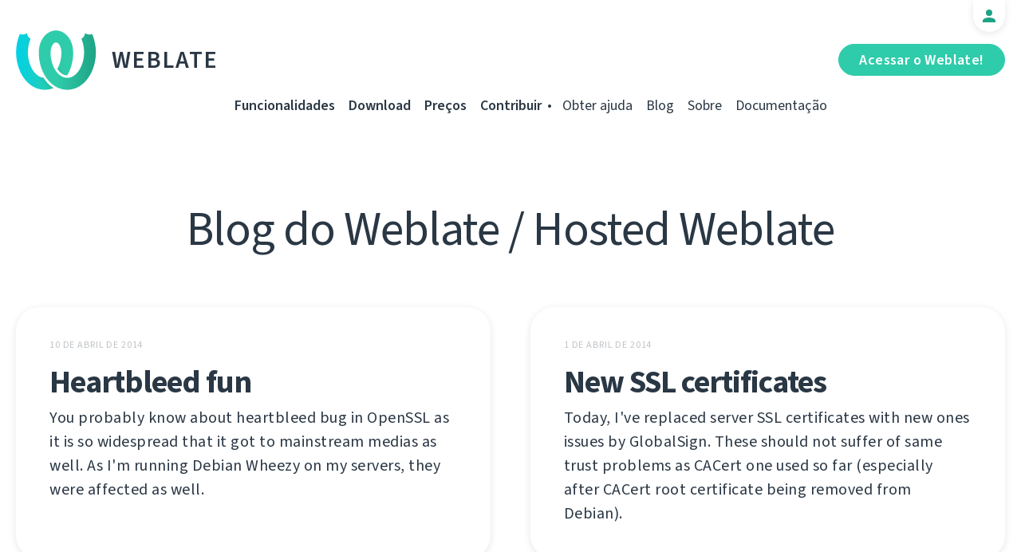

--- FILE ---
content_type: text/html; charset=utf-8
request_url: https://weblate.org/pt-br/news/topic/hosting/?page=3
body_size: 4934
content:




<!DOCTYPE html>
<html lang="pt-br"
      dir="ltr">
  <head>
    <meta charset="utf-8">
    <meta http-equiv="x-ua-compatible" content="ie=edge">
    <meta name="viewport" content="width=device-width, initial-scale=1.0" />
    <link rel="stylesheet" href="/static/CACHE/css/output.ba287248b93a.css" type="text/css">

    <link rel="stylesheet" href="/static/vendor/font-source/source-sans-3.css">
    <link rel="stylesheet" href="/static/vendor/font-source/source-code-pro.css">

    <meta name="robots" content="index, follow" />
    <title>
  
            Blog do Weblate
            / Hosted Weblate
          

</title>
    <meta name="description" content="
  
    
  Notícias sobre o Weblate e traduções.


  
" />
    <meta name="keywords"
          content="Weblate,Git,gettext,resources,JSON,PO,MO,QTS,CAT,XLIFF,web,crowdsourcing,traduzir" />

    <link rel="author" href="mailto:info@weblate.org" />
    <meta name="copyright" content="Copyright © Weblate s.r.o." />

    <link rel="image_src" type="image/png" href="/static/weblate-128.png" />
    <link rel="icon" type="image/png" sizes="32x32" href="/static/logo-32.png">
    <link rel="icon" type="image/png" sizes="16x16" href="/static/logo-16.png">
    <link rel="apple-touch-icon" sizes="180x180" href="/static/weblate-180.png" />
    <link rel="mask-icon" href="/static/weblate-black.svg" color="#144d3f">
    <meta name="msapplication-TileColor" content="#144d3f">
    <meta name="msapplication-config" content="/browserconfig.xml">
    <link rel="manifest" href="/site.webmanifest">
    <meta name="theme-color" content="#144d3f">

    <meta property="og:image" content="https://weblate.org/static/og.png
       " />
      <meta property="og:url" content="https://weblate.org/pt-br/news/topic/hosting/" />
      <meta property="og:title" content="
  
            Blog do Weblate
            / Hosted Weblate
          

" />
      <meta property="og:site_name" content="Weblate" />
      <meta property="og:description" content="
  
    
  Notícias sobre o Weblate e traduções.


  
" />
      <meta property="og:type" content="website" />

      <meta name="twitter:card" content="summary_large_image" />
      <meta name="twitter:site" content="@WeblateOrg" />
      <meta property="fb:app_id" content="741121112629028" />
      <meta property="fb:page_id" content="371217713079025" />
      <link rel="alternate"
            type="application/rss+xml"
            href="https://weblate.org/feed/"
            title="Weblate blog feed (RSS)" />
      
        
          <link rel="alternate" hreflang="ar" href="/ar/news/topic/hosting/" />
        
      
        
          <link rel="alternate" hreflang="az" href="/az/news/topic/hosting/" />
        
      
        
          <link rel="alternate" hreflang="be" href="/be/news/topic/hosting/" />
        
      
        
          <link rel="alternate" hreflang="be-latn" href="/be-latn/news/topic/hosting/" />
        
      
        
          <link rel="alternate" hreflang="bg" href="/bg/news/topic/hosting/" />
        
      
        
          <link rel="alternate" hreflang="br" href="/br/news/topic/hosting/" />
        
      
        
          <link rel="alternate" hreflang="ca" href="/ca/news/topic/hosting/" />
        
      
        
          <link rel="alternate" hreflang="cs" href="/cs/news/topic/hosting/" />
        
      
        
          <link rel="alternate" hreflang="da" href="/da/news/topic/hosting/" />
        
      
        
          <link rel="alternate" hreflang="de" href="/de/news/topic/hosting/" />
        
      
        
          <link rel="alternate" hreflang="en" href="/en/news/topic/hosting/" />
        
      
        
          <link rel="alternate" hreflang="el" href="/el/news/topic/hosting/" />
        
      
        
          <link rel="alternate" hreflang="en-gb" href="/en-gb/news/topic/hosting/" />
        
      
        
          <link rel="alternate" hreflang="es" href="/es/news/topic/hosting/" />
        
      
        
          <link rel="alternate" hreflang="fi" href="/fi/news/topic/hosting/" />
        
      
        
          <link rel="alternate" hreflang="fr" href="/fr/news/topic/hosting/" />
        
      
        
          <link rel="alternate" hreflang="fur" href="/fur/news/topic/hosting/" />
        
      
        
          <link rel="alternate" hreflang="gl" href="/gl/news/topic/hosting/" />
        
      
        
          <link rel="alternate" hreflang="he" href="/he/news/topic/hosting/" />
        
      
        
          <link rel="alternate" hreflang="hu" href="/hu/news/topic/hosting/" />
        
      
        
          <link rel="alternate" hreflang="hr" href="/hr/news/topic/hosting/" />
        
      
        
          <link rel="alternate" hreflang="id" href="/id/news/topic/hosting/" />
        
      
        
          <link rel="alternate" hreflang="is" href="/is/news/topic/hosting/" />
        
      
        
          <link rel="alternate" hreflang="it" href="/it/news/topic/hosting/" />
        
      
        
          <link rel="alternate" hreflang="ja" href="/ja/news/topic/hosting/" />
        
      
        
          <link rel="alternate" hreflang="kab" href="/kab/news/topic/hosting/" />
        
      
        
          <link rel="alternate" hreflang="kk" href="/kk/news/topic/hosting/" />
        
      
        
          <link rel="alternate" hreflang="ko" href="/ko/news/topic/hosting/" />
        
      
        
          <link rel="alternate" hreflang="nb" href="/nb/news/topic/hosting/" />
        
      
        
          <link rel="alternate" hreflang="nl" href="/nl/news/topic/hosting/" />
        
      
        
          <link rel="alternate" hreflang="pl" href="/pl/news/topic/hosting/" />
        
      
        
          <link rel="alternate" hreflang="pt" href="/pt/news/topic/hosting/" />
        
      
        
      
        
          <link rel="alternate" hreflang="ro" href="/ro/news/topic/hosting/" />
        
      
        
          <link rel="alternate" hreflang="ru" href="/ru/news/topic/hosting/" />
        
      
        
          <link rel="alternate" hreflang="sk" href="/sk/news/topic/hosting/" />
        
      
        
          <link rel="alternate" hreflang="sl" href="/sl/news/topic/hosting/" />
        
      
        
          <link rel="alternate" hreflang="sq" href="/sq/news/topic/hosting/" />
        
      
        
          <link rel="alternate" hreflang="sr" href="/sr/news/topic/hosting/" />
        
      
        
          <link rel="alternate" hreflang="sr-latn" href="/sr-latn/news/topic/hosting/" />
        
      
        
          <link rel="alternate" hreflang="sv" href="/sv/news/topic/hosting/" />
        
      
        
          <link rel="alternate" hreflang="tr" href="/tr/news/topic/hosting/" />
        
      
        
          <link rel="alternate" hreflang="uk" href="/uk/news/topic/hosting/" />
        
      
        
          <link rel="alternate" hreflang="zh-hans" href="/zh-hans/news/topic/hosting/" />
        
      
        
          <link rel="alternate" hreflang="zh-hant" href="/zh-hant/news/topic/hosting/" />
        
      
      <meta name="google-site-verification"
            content="SSd77ql2j6xSOlvDHT2pO2r3ZMQQyMVTycyse-l9i6A" />
      <meta name="wot-verification" content="b166aac1728babda4ade" />
      <meta name="monetization" content="$ilp.uphold.com/ENU7fREdeZi9">
      <link href="https://mastodon.social/@nijel" rel="me">
    </head>
    <body class="page light
       ">
      <div class="line"></div>
      <header>
        <div class="row">
          <div class="logo">
            <a href="/pt-br/">Weblate</a>
          </div>
          
            <a href="/pt-br/user/" class="user-tab user-anonymous"></a>
          
          <a href="https://hosted.weblate.org/"
             class="button border small app"
             target="_blank">Acessar o Weblate!</a>
          

<nav class="main-menu">
  <ul>
    <li class="">
      <a href="/pt-br/features/">Funcionalidades</a>
    </li>
    <li class=" hide1025">
      <a href="/pt-br/download/">Download</a>
    </li>
    <li class="">
      <a href="/pt-br/hosting/">Preços</a>
    </li>
    <li class="">
      <a href="/pt-br/contribute/">Contribuir</a>
    </li>
    
    
    
    <li class="menu-light gethelp">
      <a href="/pt-br/support/">Obter ajuda</a>
    </li>
    <li class="menu-light hide1025">
      <a href="/pt-br/news/">Blog</a>
    </li>
    <li class="menu-light hide890">
      <a href="/pt-br/about/">Sobre</a>
    </li>
    <li class="menu-light hide1100">
      <a href="https://docs.weblate.org/">Documentação</a>
    </li>
    
  </ul>
</nav>

          
          <a href="#" class="menu-show"><span></span><span></span><span></span><span></span>Menu</a>
          
        </div>
      </header>

      

      

      
  <section class="content">
    <div class="row">
      <div class="wrap">
        <h1 class="section-title">
          
            Blog do Weblate
            / Hosted Weblate
          

        </h1>
        <div class="articles archive">
          
            <div class="article">


<div class="content">
  <div class="date">10 de Abril de 2014</div>
  <h2>
    <a href="/pt-br/news/archive/heartbleed-fun/" lang="en" dir="ltr">Heartbleed fun</a>
  </h2>
  <p lang="en" dir="ltr">You probably know about heartbleed bug in OpenSSL as it is so widespread that it got to mainstream medias as well. As I&#x27;m running Debian Wheezy on my servers, they were affected as well.</p>
</div>
</div>
          
            <div class="article">


<div class="content">
  <div class="date">1 de Abril de 2014</div>
  <h2>
    <a href="/pt-br/news/archive/new-ssl-certificates/" lang="en" dir="ltr">New SSL certificates</a>
  </h2>
  <p lang="en" dir="ltr">Today, I&#x27;ve replaced server SSL certificates with new ones issues by GlobalSign. These should not suffer of same trust problems as CACert one used so far (especially after CACert root certificate being removed from Debian).</p>
</div>
</div>
          
            <div class="article">


<div class="content">
  <div class="date">13 de Setembro de 2013</div>
  <h2>
    <a href="/pt-br/news/archive/weblate-free-hosting/" lang="en" dir="ltr">Weblate free hosting</a>
  </h2>
  <p lang="en" dir="ltr">The amount of projects using Hosted Weblate grows every month so it seems like there is quite interest in that. This growth will however bring some challenges in the future.</p>
</div>
</div>
          
            <div class="article">


<div class="content">
  <div class="date">13 de Junho de 2013</div>
  <h2>
    <a href="/pt-br/news/archive/fund-weblate-features/" lang="en" dir="ltr">Fund Weblate features</a>
  </h2>
  <p lang="en" dir="ltr">Weblate is now year and half old, has quite many users and almost all features I wanted it to have. Now it&#x27;s time to push it further to fit also other projects.</p>
</div>
</div>
          
            <div class="article">


<div class="content">
  <div class="date">20 de Março de 2013</div>
  <h2>
    <a href="/pt-br/news/archive/server-troubles/" lang="en" dir="ltr">Server troubles</a>
  </h2>
  <p lang="en" dir="ltr">This night you might have noticed that some services like hosted Weblate or phpMyAdmin wiki being quite flaky.</p>
</div>
</div>
          
            <div class="article">


<div class="content">
  <div class="date">8 de Fevereiro de 2013</div>
  <h2>
    <a href="/pt-br/news/archive/hosted-weblate-and-new-website/" lang="en" dir="ltr">Hosted Weblate and new website</a>
  </h2>
  <p lang="en" dir="ltr">Today, Weblate got new website. It should better promote it&#x27;s unique features and give users better idea what it is about.</p>
</div>
</div>
          
            <div class="article">


<div class="content">
  <div class="date">27 de Junho de 2012</div>
  <h2>
    <a href="/pt-br/news/archive/weblate-over-20000-translations-3-months/" lang="en" dir="ltr">Weblate - over 20000 translations in 3 months</a>
  </h2>
  <p lang="en" dir="ltr">Today, I wondered how much translations were done using Weblate since it was born. Of course I can give only numbers for services I maintain, the biggest one being translation server for phpMyAdmin, Gammu and Weblate.</p>
</div>
</div>
          
            <div class="article">


<div class="content">
  <div class="date">8 de Março de 2012</div>
  <h2>
    <a href="/pt-br/news/archive/l10nciharcom-switched-weblate/" lang="en" dir="ltr">l10n.cihar.com switched to Weblate</a>
  </h2>
  <p lang="en" dir="ltr">I&#x27;ve just switched https://l10n.cihar.com/ to Weblate as I think it&#x27;s stable enough to replace Pootle installation there. This change immediately affects translation of all projects which were done there - phpMyAdmin, Gammu, Wammu, GePeS or Ukolovnik. In addition Weblate itself is also being translated there.</p>
</div>
</div>
          
        </div>
        
          
            <a href="/pt-br/news/topic/hosting/?page=1"
               class="button pagination center ">1</a>
          
        
          
            <a href="/pt-br/news/topic/hosting/?page=2"
               class="button pagination center ">2</a>
          
        
          
            <a href="/pt-br/news/topic/hosting/?page=3"
               class="button pagination center active-page">3</a>
          
        
      </div>
    </div>
  </section>



      <footer>
        <div class="row">
          <a class="f-logo" href="/pt-br/">weblate</a>
          <div class="footicons">
            <a href="https://www.linkedin.com/company/weblate/"
               class="icon icon-in"
               title="LinkedIn"></a>
            <a href="https://twitter.com/WeblateOrg" class="icon icon-tw" title="X"></a>
            <a rel="me"
               href="https://fosstodon.org/@weblate"
               class="icon icon-mastodon"
               title="Mastodon"></a>
            <a href="https://www.facebook.com/WeblateOrg"
               class="icon icon-fb"
               title="Facebook"></a>
            <a href="https://github.com/WeblateOrg/weblate"
               class="icon icon-git"
               title="GitHub"></a>
            <!--
            	<a href="#" class="icon icon-yt"></a>
                -->
          </div>
          

<div class="langs">
  <a class="open-langs" href="#">
    
      
    
      
    
      
    
      
    
      
    
      
    
      
    
      
    
      
    
      
    
      
    
      
    
      
    
      
    
      
    
      
    
      
    
      
    
      
    
      
    
      
    
      
    
      
    
      
    
      
    
      
    
      
    
      
    
      
    
      
    
      
    
      
    
      Português brasileiro
    
      
    
      
    
      
    
      
    
      
    
      
    
      
    
      
    
      
    
      
    
      
    
      
    
  </a>

  <div class="langs-list">
    
      <ul>
        
          <li >
            <a href="/ar/news/topic/hosting/">العربية</a>
          </li>
        
          <li >
            <a href="/az/news/topic/hosting/">Azərbaycan</a>
          </li>
        
          <li >
            <a href="/be/news/topic/hosting/">Беларуская</a>
          </li>
        
          <li >
            <a href="/be-latn/news/topic/hosting/">Biełaruskaja</a>
          </li>
        
          <li >
            <a href="/bg/news/topic/hosting/">Български</a>
          </li>
        
          <li >
            <a href="/br/news/topic/hosting/">Brezhoneg</a>
          </li>
        
          <li >
            <a href="/ca/news/topic/hosting/">Català</a>
          </li>
        
          <li >
            <a href="/cs/news/topic/hosting/">Čeština</a>
          </li>
        
          <li >
            <a href="/da/news/topic/hosting/">Dansk</a>
          </li>
        
          <li >
            <a href="/de/news/topic/hosting/">Deutsch</a>
          </li>
        
          <li >
            <a href="/en/news/topic/hosting/">English</a>
          </li>
        
          <li >
            <a href="/el/news/topic/hosting/">Ελληνικά</a>
          </li>
        
          <li >
            <a href="/en-gb/news/topic/hosting/">English (United Kingdom)</a>
          </li>
        
          <li >
            <a href="/es/news/topic/hosting/">Español</a>
          </li>
        
          <li >
            <a href="/fi/news/topic/hosting/">Suomi</a>
          </li>
        
      </ul>
    
      <ul>
        
          <li >
            <a href="/fr/news/topic/hosting/">Français</a>
          </li>
        
          <li >
            <a href="/fur/news/topic/hosting/">Furlan</a>
          </li>
        
          <li >
            <a href="/gl/news/topic/hosting/">Galego</a>
          </li>
        
          <li >
            <a href="/he/news/topic/hosting/">עברית</a>
          </li>
        
          <li >
            <a href="/hu/news/topic/hosting/">Magyar</a>
          </li>
        
          <li >
            <a href="/hr/news/topic/hosting/">Hrvatski</a>
          </li>
        
          <li >
            <a href="/id/news/topic/hosting/">Indonesia</a>
          </li>
        
          <li >
            <a href="/is/news/topic/hosting/">Íslenska</a>
          </li>
        
          <li >
            <a href="/it/news/topic/hosting/">Italiano</a>
          </li>
        
          <li >
            <a href="/ja/news/topic/hosting/">日本語</a>
          </li>
        
          <li >
            <a href="/kab/news/topic/hosting/">Taqbaylit</a>
          </li>
        
          <li >
            <a href="/kk/news/topic/hosting/">Қазақ тілі</a>
          </li>
        
          <li >
            <a href="/ko/news/topic/hosting/">한국어</a>
          </li>
        
          <li >
            <a href="/nb/news/topic/hosting/">Norsk bokmål</a>
          </li>
        
          <li >
            <a href="/nl/news/topic/hosting/">Nederlands</a>
          </li>
        
      </ul>
    
      <ul>
        
          <li >
            <a href="/pl/news/topic/hosting/">Polski</a>
          </li>
        
          <li >
            <a href="/pt/news/topic/hosting/">Português</a>
          </li>
        
          <li class="active">
            <a href="/pt-br/news/topic/hosting/">Português brasileiro</a>
          </li>
        
          <li >
            <a href="/ro/news/topic/hosting/">Română</a>
          </li>
        
          <li >
            <a href="/ru/news/topic/hosting/">Русский</a>
          </li>
        
          <li >
            <a href="/sk/news/topic/hosting/">Slovenčina</a>
          </li>
        
          <li >
            <a href="/sl/news/topic/hosting/">Slovenščina</a>
          </li>
        
          <li >
            <a href="/sq/news/topic/hosting/">Shqip</a>
          </li>
        
          <li >
            <a href="/sr/news/topic/hosting/">Српски</a>
          </li>
        
          <li >
            <a href="/sr-latn/news/topic/hosting/">Srpski</a>
          </li>
        
          <li >
            <a href="/sv/news/topic/hosting/">Svenska</a>
          </li>
        
          <li >
            <a href="/tr/news/topic/hosting/">Türkçe</a>
          </li>
        
          <li >
            <a href="/uk/news/topic/hosting/">Українська</a>
          </li>
        
          <li >
            <a href="/zh-hans/news/topic/hosting/">简体中文</a>
          </li>
        
          <li >
            <a href="/zh-hant/news/topic/hosting/">正體中文</a>
          </li>
        
      </ul>
    
    <div class="bottom">
      
        →
      
      <a href="/pt-br/contribute/#translate">Ajudar a traduzir</a>
    </div>
  </div>
</div>

          

<nav class="main-menu">
  <ul>
    <li class="">
      <a href="/pt-br/features/">Funcionalidades</a>
    </li>
    <li class=" hide1025">
      <a href="/pt-br/download/">Download</a>
    </li>
    <li class="">
      <a href="/pt-br/hosting/">Preços</a>
    </li>
    <li class="">
      <a href="/pt-br/contribute/">Contribuir</a>
    </li>
    
      <li class="">
        <a href="/pt-br/donate/">Fazer doação</a>
      </li>
    
    
      <li class="">
        <a href="/pt-br/careers/">Trabalhar no Weblate</a>
      </li>
    
    
    <li class="menu-light gethelp">
      <a href="/pt-br/support/">Obter ajuda</a>
    </li>
    <li class="menu-light hide1025">
      <a href="/pt-br/news/">Blog</a>
    </li>
    <li class="menu-light hide890">
      <a href="/pt-br/about/">Sobre</a>
    </li>
    <li class="menu-light hide1100">
      <a href="https://docs.weblate.org/">Documentação</a>
    </li>
    
  </ul>
</nav>

          <div class="clear"></div>
          <div class="footer-center">
            <a href="https://status.weblate.org/" class="service-status">Status do Serviço</a>
          </div>
          <div class="footer-left">
            Copyright © Weblate s.r.o. • <a href="https://docs.weblate.org/pt_BR/latest/contributing/license.html">Licenciado sob a GNU GPLv3+</a>
          </div>
          <div class="footer-right">
            <a href="/pt-br/terms/">Termos</a> • <a href="/pt-br/privacy/">Privacidade</a> • Design por <a href="https://vitavalka.com/">Vita Valka</a>
          </div>
        </div>
      </footer>
      <section class="mobile-menu">
        <div class="logo">
          <a href="/pt-br/">Weblate</a>
        </div>
        

<nav class="main-menu">
  <ul>
    <li class="">
      <a href="/pt-br/features/">Funcionalidades</a>
    </li>
    <li class=" hide1025">
      <a href="/pt-br/download/">Download</a>
    </li>
    <li class="">
      <a href="/pt-br/hosting/">Preços</a>
    </li>
    <li class="">
      <a href="/pt-br/contribute/">Contribuir</a>
    </li>
    
      <li class="">
        <a href="/pt-br/donate/">Fazer doação</a>
      </li>
    
    
      <li class="">
        <a href="/pt-br/careers/">Trabalhar no Weblate</a>
      </li>
    
    
      
      <li class="">
        <a href="/pt-br/discover/">Discover</a>
      </li>
    
    <li class="menu-light gethelp">
      <a href="/pt-br/support/">Obter ajuda</a>
    </li>
    <li class="menu-light hide1025">
      <a href="/pt-br/news/">Blog</a>
    </li>
    <li class="menu-light hide890">
      <a href="/pt-br/about/">Sobre</a>
    </li>
    <li class="menu-light hide1100">
      <a href="https://docs.weblate.org/">Documentação</a>
    </li>
    
      <li class="menu-light">
        <a href="https://hosted.weblate.org/" target="_blank">Acessar o Weblate!</a>
      </li>
    
  </ul>
</nav>

        

<div class="langs">
  <a class="open-langs" href="#">
    
      
    
      
    
      
    
      
    
      
    
      
    
      
    
      
    
      
    
      
    
      
    
      
    
      
    
      
    
      
    
      
    
      
    
      
    
      
    
      
    
      
    
      
    
      
    
      
    
      
    
      
    
      
    
      
    
      
    
      
    
      
    
      
    
      Português brasileiro
    
      
    
      
    
      
    
      
    
      
    
      
    
      
    
      
    
      
    
      
    
      
    
      
    
  </a>

  <div class="langs-list">
    
      <ul>
        
          <li >
            <a href="/ar/news/topic/hosting/">العربية</a>
          </li>
        
          <li >
            <a href="/az/news/topic/hosting/">Azərbaycan</a>
          </li>
        
          <li >
            <a href="/be/news/topic/hosting/">Беларуская</a>
          </li>
        
          <li >
            <a href="/be-latn/news/topic/hosting/">Biełaruskaja</a>
          </li>
        
          <li >
            <a href="/bg/news/topic/hosting/">Български</a>
          </li>
        
          <li >
            <a href="/br/news/topic/hosting/">Brezhoneg</a>
          </li>
        
          <li >
            <a href="/ca/news/topic/hosting/">Català</a>
          </li>
        
          <li >
            <a href="/cs/news/topic/hosting/">Čeština</a>
          </li>
        
          <li >
            <a href="/da/news/topic/hosting/">Dansk</a>
          </li>
        
          <li >
            <a href="/de/news/topic/hosting/">Deutsch</a>
          </li>
        
          <li >
            <a href="/en/news/topic/hosting/">English</a>
          </li>
        
          <li >
            <a href="/el/news/topic/hosting/">Ελληνικά</a>
          </li>
        
          <li >
            <a href="/en-gb/news/topic/hosting/">English (United Kingdom)</a>
          </li>
        
          <li >
            <a href="/es/news/topic/hosting/">Español</a>
          </li>
        
          <li >
            <a href="/fi/news/topic/hosting/">Suomi</a>
          </li>
        
      </ul>
    
      <ul>
        
          <li >
            <a href="/fr/news/topic/hosting/">Français</a>
          </li>
        
          <li >
            <a href="/fur/news/topic/hosting/">Furlan</a>
          </li>
        
          <li >
            <a href="/gl/news/topic/hosting/">Galego</a>
          </li>
        
          <li >
            <a href="/he/news/topic/hosting/">עברית</a>
          </li>
        
          <li >
            <a href="/hu/news/topic/hosting/">Magyar</a>
          </li>
        
          <li >
            <a href="/hr/news/topic/hosting/">Hrvatski</a>
          </li>
        
          <li >
            <a href="/id/news/topic/hosting/">Indonesia</a>
          </li>
        
          <li >
            <a href="/is/news/topic/hosting/">Íslenska</a>
          </li>
        
          <li >
            <a href="/it/news/topic/hosting/">Italiano</a>
          </li>
        
          <li >
            <a href="/ja/news/topic/hosting/">日本語</a>
          </li>
        
          <li >
            <a href="/kab/news/topic/hosting/">Taqbaylit</a>
          </li>
        
          <li >
            <a href="/kk/news/topic/hosting/">Қазақ тілі</a>
          </li>
        
          <li >
            <a href="/ko/news/topic/hosting/">한국어</a>
          </li>
        
          <li >
            <a href="/nb/news/topic/hosting/">Norsk bokmål</a>
          </li>
        
          <li >
            <a href="/nl/news/topic/hosting/">Nederlands</a>
          </li>
        
      </ul>
    
      <ul>
        
          <li >
            <a href="/pl/news/topic/hosting/">Polski</a>
          </li>
        
          <li >
            <a href="/pt/news/topic/hosting/">Português</a>
          </li>
        
          <li class="active">
            <a href="/pt-br/news/topic/hosting/">Português brasileiro</a>
          </li>
        
          <li >
            <a href="/ro/news/topic/hosting/">Română</a>
          </li>
        
          <li >
            <a href="/ru/news/topic/hosting/">Русский</a>
          </li>
        
          <li >
            <a href="/sk/news/topic/hosting/">Slovenčina</a>
          </li>
        
          <li >
            <a href="/sl/news/topic/hosting/">Slovenščina</a>
          </li>
        
          <li >
            <a href="/sq/news/topic/hosting/">Shqip</a>
          </li>
        
          <li >
            <a href="/sr/news/topic/hosting/">Српски</a>
          </li>
        
          <li >
            <a href="/sr-latn/news/topic/hosting/">Srpski</a>
          </li>
        
          <li >
            <a href="/sv/news/topic/hosting/">Svenska</a>
          </li>
        
          <li >
            <a href="/tr/news/topic/hosting/">Türkçe</a>
          </li>
        
          <li >
            <a href="/uk/news/topic/hosting/">Українська</a>
          </li>
        
          <li >
            <a href="/zh-hans/news/topic/hosting/">简体中文</a>
          </li>
        
          <li >
            <a href="/zh-hant/news/topic/hosting/">正體中文</a>
          </li>
        
      </ul>
    
    <div class="bottom">
      
        →
      
      <a href="/pt-br/contribute/#translate">Ajudar a traduzir</a>
    </div>
  </div>
</div>

      </section>

      <script src="/static/CACHE/js/output.bd47045a3676.js"></script>
    </body>
  </html>


--- FILE ---
content_type: text/css
request_url: https://weblate.org/static/CACHE/css/output.ba287248b93a.css
body_size: 28252
content:
button,hr,input{overflow:visible}audio,canvas,progress,video{display:inline-block}progress,sub,sup{vertical-align:baseline}[type="checkbox"],[type="radio"],legend{box-sizing:border-box;padding:0}html{line-height:1.15;-webkit-text-size-adjust:100%}article,aside,details,figcaption,figure,footer,header,main,menu,nav,section{display:block}h1{font-size:2em;margin:0.67em 0}figure{margin:1em 40px}hr{box-sizing:content-box;height:0}a{background-color:transparent;text-decoration-skip-ink:auto}a img,a svg,a button{text-decoration:none}abbr[title]{border-bottom:none;text-decoration:underline dotted}b,strong{font-weight:bolder}dfn{font-style:italic}mark{background-color:#ff0;color:#000}small{font-size:80%}sub,sup{font-size:75%;line-height:0;position:relative}sub{bottom:-0.25em}sup{top:-0.5em}audio:not([controls]){display:none;height:0}svg:not(:root){overflow:hidden}button,input,optgroup,select,textarea{font-family:"Source Sans 3",Arial,sans-serif;font-size:100%;line-height:1.15;margin:0}button,select{text-transform:none}[type="reset"],[type="submit"],button,html [type="button"]{-webkit-appearance:button}[type="button"]::-moz-focus-inner,[type="reset"]::-moz-focus-inner,[type="submit"]::-moz-focus-inner,button::-moz-focus-inner{border-style:none;padding:0}[type="button"]:-moz-focusring,[type="reset"]:-moz-focusring,[type="submit"]:-moz-focusring,button:-moz-focusring{outline:ButtonText dotted 1px}fieldset{padding:0.35em 0.75em 0.625em}legend{color:inherit;display:table;max-width:100%;white-space:normal}textarea{overflow:auto}[type="number"]::-webkit-inner-spin-button,[type="number"]::-webkit-outer-spin-button{height:auto}[type="search"]{-webkit-appearance:textfield;outline-offset:-2px}[type="search"]::-webkit-search-cancel-button,[type="search"]::-webkit-search-decoration{-webkit-appearance:none}::-webkit-file-upload-button{-webkit-appearance:button;font:inherit}summary{display:list-item}[hidden],template{display:none}html,body{box-sizing:border-box;margin:0;padding:0}*,*::before,*::after{box-sizing:inherit}body{font-family:"Source Sans 3",Arial,sans-serif;color:#2a3744;font-size:16px;letter-spacing:normal;font-weight:400;transition:all 0.5s cubic-bezier(0.645,0.045,0.355,1);overflow-x:hidden;text-rendering:optimizeLegibility!important}code,kbd,pre,samp{font-family:"Source Code Pro",monospace;font-size:20px}pre{width:100%;padding:20px 30px;color:#2a3744;letter-spacing:0;overflow:auto;line-height:30px;border-radius:20px;margin:0 0 100px;background-color:#f8f9f9}header{width:100%;position:absolute;z-index:333;left:0;top:0;padding:38px 0}html[dir="rtl"] header{left:unset;right:0}a,input.link,input.button{cursor:pointer;transition:all 300ms linear;text-decoration:none}input.link{background:none;border:none}img{border-style:none;width:auto;max-width:100%}p{margin:0}.row{margin:0 auto;max-width:1330px;width:100%;padding:0 20px}header .row{position:relative}.logo{float:left}html[dir="rtl"] .logo{float:right}.logo a{background-image:url("/static/img/logo.svg?e44b1845eeec");background-position:left center;background-repeat:no-repeat;background-size:auto 100%;color:#fff;font-size:30px;font-weight:600;letter-spacing:2px;text-transform:uppercase;padding-left:120px;height:75px;float:left;line-height:75px}html[dir="rtl"] .logo a{background-position:right center;padding-right:120px;padding-left:unset;float:right}.logo a:hover{opacity:0.7}.user-tab{display:block;position:absolute;top:-38px;right:20px;height:40px;width:40px;border-radius:0 0 20px 20px;background-color:#fff;box-shadow:0 2px 10px 0 rgba(0,0,0,0.1);text-align:center;padding-top:4px}html[dir="rtl"] .user-tab{right:unset;left:20px}.user-anonymous{background-image:url("/static/img/icon-user.svg?1aac2da75a13");background-repeat:no-repeat;background-size:16px 16px;background-position:center center}.user-anonymous:hover{height:45px;background-image:url("/static/img/icon-user-black.svg?1aac2da75a13")}.user-tab img{border-radius:50%}.user-logout{display:block;position:absolute;top:-24px;right:80px;color:#1fa385;font-size:14px;letter-spacing:0;line-height:18px;border:none;background:transparent;cursor:pointer}html[dir="rtl"] .user-logout{right:unset;left:80px}.user-logout:hover{color:#2eccaa}a.button.app{float:right;min-width:140px;border:1px solid #fff;margin:17px 0 0 15px}html[dir="rtl"] a.button.app{float:left;margin:17px 15px 0 0}.main-menu{margin-top:26px;margin-left:10px;float:left;text-align:right}html[dir="rtl"] .main-menu{margin-right:10px;float:right;text-align:left}.main-menu ul{list-style:none;padding:0;margin:0}.main-menu ul li{display:inline-block}.main-menu ul li:hover ul{display:block}.main-menu ul li a{color:#fff;font-weight:600;font-size:18px;line-height:23px;padding:0 10px 10px;border-bottom:1px solid transparent}.main-menu ul li.menu-light a{font-weight:normal}.main-menu ul li.gethelp::before{content:"•";color:#fff;font-size:18px;display:inline-block}body.light .main-menu ul li.gethelp::before{color:#2a3744}body.light .logo a{color:#2a3744}.main-menu ul li:hover>a,body.light .main-menu ul li:hover>a{color:#1fa385;border-color:#1fa385}.main-menu ul li.active a,body.light .main-menu ul li.active a{color:#1fa385}header .menu-show{position:absolute;right:28px;top:10px;display:none;width:25px;font-size:0;height:28px;padding-top:55px;z-index:15;transform:rotate(0deg);transition:300ms linear;cursor:pointer;text-transform:uppercase}html[dir="rtl"] header .menu-show{right:unset;left:28px}header .menu-show span{position:absolute;left:0;display:block;width:25px;height:2px;background:#1fa385;opacity:1;transform:rotate(0deg);transition:0.25s ease-in-out}html[dir="rtl"] header .menu-show span{left:unset;right:0}header .menu-show span:nth-child(1){top:18px}header .menu-show span:nth-child(2),header .menu-show span:nth-child(3){top:26px}header .menu-show span:nth-child(4){top:34px}.open-mobile header .menu-show span:nth-child(1){top:23px;left:50%;width:0%}html[dir="rtl"] .open-mobile header .menu-show span:nth-child(1){left:unset;right:50%}.open-mobile header .menu-show span:nth-child(2){transform:rotate(45deg);top:26px}html[dir="rtl"] .open-mobile header .menu-show span:nth-child(2){transform:rotate(-45deg);top:26px}.open-mobile header .menu-show span:nth-child(3){transform:rotate(-45deg);top:26px}.open-mobile header .menu-show span:nth-child(4){top:20px;left:50%;width:0%}html[dir="rtl"] .open-mobile header .menu-show span:nth-child(4){left:unset;right:50%}.mobile-menu{display:none;position:absolute;width:200px!important;height:100vh;transition:all 0.5s cubic-bezier(0.645,0.045,0.355,1);background-color:#1fa385;top:0;right:0;min-height:500px;z-index:999;transform:translate3d(200px,0,0);text-align:left!important;margin:0!important;padding:20px!important}html[dir="rtl"] .mobile-menu{right:unset;left:0;transform:translate3d(-200px,0,0);text-align:right!important}.is-visible{display:block!important}.mobile-menu .logo a{line-height:45px;height:45px;background-image:url([data-uri]);color:#fff!important;font-size:20px;background-size:auto 23px;padding-left:45px}html[dir="rtl"] .menu-show .logo a{padding-left:0;padding-right:45px}.mobile-menu .main-menu{padding:0 10px!important;width:100%;margin-top:5px}.mobile-menu .main-menu ul{display:block}.mobile-menu .main-menu ul li{width:100%;margin:5px 0;text-align:left!important}html[dir="rtl"] .mobile-menu .main-menu ul li{text-align:right!important}.mobile-menu .main-menu ul li.gethelp::before{display:none}.mobile-menu li a{padding:0!important;font-size:20px!important;font-weight:400!important;color:#fff!important}.mobile-menu .langs{float:left;position:absolute;bottom:60px}html[dir="rtl"] .mobile-menu .langs{float:right}.mobile-menu li:hover>a{color:#2eccaa!important}body.open-mobile{transform:translate3d(-200px,0,0)}body.open-mobile.light header .menu-show span{background:#1fa385}section{width:100%;float:left}html[dir="rtl"] section{float:right}a.button,input.button{background-color:#2eccaa;min-height:50px;min-width:180px;color:#fff;font-size:18px;line-height:normal;border:1px solid transparent;padding:12px 25px;display:table;font-weight:600;text-align:center;letter-spacing:0.4px;border-radius:30px}a.button:hover,input.button:hover{background-color:#fff;color:#2eccaa;border-color:#2eccaa}a.button.inline,input.button.inline{display:inline-block;margin:0 15px 15px}a.button.right,input.button.right{float:right}html[dir="rtl"] a.button.right,html[dir="rtl"] input.button.right{float:left}a.button.left,input.button.left{float:left}html[dir="rtl"] a.button.left,html[dir="rtl"] input.button.left{float:right}a.button.border,input.button.border{background:none;border:1px solid #fff}a.button.border.rev,input.button.border.rev{background-color:#fff;border:1px solid #2eccaa;color:#1fa385}a.button.border.rev:hover,input.button.border.rev:hover{background:#2eccaa;color:#fff}.button.black{background-color:#2a3744}.button.black:hover{color:#2a3744;background-color:#fff;border-color:#2a3744}a.button.border:hover,input.button.border:hover{color:#1fa385;border-color:#1fa385}a.button.app:hover{background-color:#fff;color:#2eccaa;border-color:#2eccaa}a.button.small,input.button.small{padding:7px 25px;min-height:40px}a.button.center,input.button.center{margin:0 auto}.main-box{background-position:center top;background-repeat:no-repeat;background-color:#125252;position:relative;color:#fff;text-align:center;min-height:650px;background-image:url("/static/img/main-box.jpg?44fd18aa240f")}.main-box .box{width:100%;font-size:16px;padding-top:250px}.main-box .box h1{color:#fff;font-size:60px;font-weight:400;margin:0 0 30px;letter-spacing:-1px;line-height:75px;text-align:center}.main-box .box h1 strong{font-weight:700}.main-box .box p{font-size:20px;letter-spacing:0.5px;line-height:30px;text-align:center;max-width:820px;display:block;margin:0 auto 40px}section.content{padding:80px 0}section.messages + section.content{margin-top:0!important}div.alert{font-weight:600;height:50px;font-size:18px;line-height:48px;border:1px solid transparent;padding:0 25px;letter-spacing:0.4px;border-radius:30px}div.alert.error{background-color:#f6664c;border-color:red;color:white}div.alert.info{border-color:#2eccaa}div.alert.success{border-color:#2eccaa}div.alert.warning{border-color:red}ul.errorlist{list-style:none;font-weight:600;color:red}div.wrap{width:100%;float:left;margin-bottom:80px}.wrap .alert{min-height:50px;height:fit-content}html[dir="rtl"] div.wrap{float:right}section.messages div.wrap{margin-bottom:0}.section-title{color:#2a3744;font-size:18px;text-align:center;font-weight:300;letter-spacing:2px;line-height:23px;margin:0 0 35px;text-transform:uppercase}.section-title.bold{font-weight:700}.supporters{text-align:center}.supporters img{margin:0 25px 50px;vertical-align:middle}.half{float:left;width:50%}html[dir="rtl"] .half{float:right}.countries{background-image:url("/static/img/world-map.png?27b0ca9559b1");background-position:left center;background-repeat:no-repeat;background-size:auto 450px;margin-bottom:100px}html[dir="rtl"] .countries{background-position:right center}.countries .half-text{max-width:425px;margin-left:110px}html[dir="rtl"] .countries .half-text{margin-left:0;margin-right:110px}.countries .countries-number{margin-bottom:30px;font-size:60px;font-weight:200;letter-spacing:-1.5px;line-height:44px;padding-top:60px}.countries .half-text h2{color:#2a3744;font-size:40px;font-weight:bold;letter-spacing:-1px;margin-bottom:30px;line-height:44px}.countries .half-text p{font-size:20px;letter-spacing:0.5px;line-height:25px}.countries .half-translations{min-height:520px;float:right;max-width:630px;border-radius:50px;background-color:#fff;padding:20px;box-shadow:0 2px 10px 0 rgba(0,0,0,0.1)}html[dir="rtl"] .countries .half-translations{float:left}.trans-item{min-height:60px;width:47.5%;color:#2a3744;display:inline-table;margin-left:4%;margin-bottom:4%;border:1px solid #b3f0f6;border-radius:30px;padding:10px 25px}html[dir="rtl"] .trans-item{margin-left:0;margin-right:4%}.trans-item:nth-child(2n + 1){margin-left:0}html[dir="rtl"] .trans-item:nth-child(2n + 1){margin-right:0}.trans-item .trans-title{font-size:16px;margin-bottom:5px;line-height:20px}.trans-item .trans-project{font-size:12px;letter-spacing:0.86px;line-height:15px;text-transform:uppercase;padding-left:10px;white-space:nowrap;overflow:hidden;width:220px}html[dir="rtl"] .trans-item .trans-project{padding-left:0;padding-right:10px}.trans-item .trans-project a{color:#1fa385;font-size:12px;letter-spacing:0.86px;line-height:15px}.trans-bottom{background-image:url("/img/activity.svg");background-repeat:no-repeat;background-position:right center;width:100%;float:left;padding:5px 0}html[dir="rtl"] .trans-bottom{background-position:left center;float:right}.trans-number{color:#2a3744;font-size:40px;font-weight:300;letter-spacing:-1px;line-height:44px;padding-left:30px;margin-bottom:5px}html[dir="rtl"] .trans-number{padding-left:0;padding-right:30px}.trans-days{color:#2a3744;font-size:18px;letter-spacing:2px;line-height:23px;padding-left:40px;text-transform:uppercase}html[dir="rtl"] .trans-days{padding-left:0;padding-right:40px}.features .f-box{display:inline-table;margin:0 0 50px;width:33%;padding:0 3%;font-size:20px}.features .f-box .icon{border:1px solid #2eccaa;border-radius:50%;width:80px;height:80px;display:block;margin:0 auto 30px;position:relative}.features .f-box .icon img{height:50%;width:50%;top:25%;position:relative}.features .f-box h3{color:#1fa385;font-size:26px;font-weight:400;margin-bottom:20px;letter-spacing:-0.5px;line-height:33px}.features .f-box p{line-height:140%;max-width:330px;margin:0 auto;display:block}.features .f-box a{color:#000}.features{text-align:center}section.pricing{background-color:#d5f5ee;padding:80px 0}section.pricing h2.section-title{font-size:40px;letter-spacing:-0.5px;text-transform:none;margin-bottom:65px}section.pricing h2.section-title strong{font-weight:700}section.pricing .box{min-height:520px;max-width:410px;padding-top:40px;width:31.333%;float:left;margin-left:3%;margin-bottom:40px;border-radius:30px;background-color:#fff;box-shadow:0 2px 10px 0 rgba(0,0,0,0.2)}html[dir="rtl"] section.pricing .box{float:right;margin-left:0;margin-right:3%}section.pricing .pricing-tabs,.pricing-table-tabs-menu ul{list-style:none;padding:0;margin:0;border-top:1px solid #c0efe4;border-bottom:1px solid #c0efe4;width:100%}section.pricing .pricing-tabs{text-align:center}section.pricing .pricing-tabs li,.pricing-table-tabs-menu ul li{line-height:50px;height:50px;cursor:pointer;color:#1fa385;padding:0 10px;font-size:18px;float:left;margin-right:5px;font-weight:600;text-align:center;border-radius:30px}section.pricing .pricing-tabs li{float:none;display:inline-block}section.pricing .pricing-tabs li.current,.pricing-table-tabs-menu ul li.current{color:#fff;background-color:#2eccaa}section.pricing .tab-content,.pricing-table-tabs .tab-content{display:none;padding-top:10px}section.pricing .tab-content.current,.pricing-table-tabs .tab-content.current{display:block}section.pricing .box h3{font-size:28px;font-weight:700;letter-spacing:-0.5px;line-height:36px;margin:0 0 5px;text-align:center}section.pricing .box h3.green{color:#1fa385}section.pricing .box p{font-size:20px;letter-spacing:0.5px;line-height:25px;text-align:center;margin-bottom:90px}section.pricing .box.box-tabs p{margin-bottom:28px}section.pricing .box table{padding:0 40px;width:100%;font-size:20px;letter-spacing:0.5px;line-height:25px;margin-bottom:20px}section.pricing .box table td{padding:7px 0}section.pricing .box table tr td:nth-child(2){text-align:right}html[dir="rtl"] section.pricing .box table tr td:nth-child(2){text-align:left}section.pricing .box .box-price{font-size:18px;letter-spacing:2px;line-height:40px;text-align:center;width:100%;min-height:150px;position:relative;text-transform:uppercase}section.pricing .box .box-price .save{color:#f6664c;font-size:20px;font-weight:600;letter-spacing:0.5px;text-transform:none;display:block;padding-bottom:5px}section.pricing .box .box-price .period{display:block;padding-top:10px;padding-bottom:-5px}section.pricing .box .first .box-price strong{padding-top:45px}section.pricing .box .box-price strong{font-size:50px;letter-spacing:-1px;text-transform:none;font-weight:400;display:block}section.pricing .box .box-price a{color:#1fa385;text-decoration:underline}section.pricing .box .box-price a:hover{text-decoration:none}section.pricing .box .half.first{border-right:1px solid #2eccaa}html[dir="rtl"] section.pricing .box .half.first{border-right:0;border-left:1px solid #2eccaa}section.pricing .box:first-child{margin-left:0}html[dir="rtl"] section.pricing .box:first-child{margin-right:0}section.pricing a.button{margin:0 auto}section.bottom{padding:100px 0}section.bottom .box{max-width:630px;padding:60px;color:#fff;float:left;width:48.5%;margin-left:3%;border-radius:30px;background-repeat:no-repeat;background-position:center center;background-size:cover}html[dir="rtl"] section.bottom .box{float:right;margin-right:3%}section.bottom .box:first-child{margin-left:0}section.bottom .box.join{background-color:#38f;background-image:url("/static/img/box-join.jpg?44fd18aa240f")}section.bottom .box.join a{position:absolute;bottom:40px}section.bottom .box.donate{background-color:#f6664c;background-image:url("/static/img/box-donate.jpg?44fd18aa240f")}section.bottom .box.donate a{position:absolute;bottom:40px}section.bottom .box .title{font-size:40px;letter-spacing:-1px;line-height:44px;margin-bottom:20px;font-weight:400}section.bottom .box .title strong{font-weight:700}section.bottom .box p{font-size:20px;letter-spacing:0.5px;line-height:25px;margin-bottom:70px}body.light .main-menu ul li a{color:#2a3744}body.light header a.button.app{color:#fff;background:#2eccaa;border-color:#2eccaa}body.light header a.button.app:hover{background-color:#2a3744;border-color:#2a3744;color:#fff}body.page section.content{margin-top:170px;padding-bottom:0}body.page section.content.no-mar{margin-top:0}.wrap h1,.wrap h2.section-title{color:#2a3744;font-size:60px;font-weight:400;letter-spacing:-1px;line-height:75px;text-align:center;margin:0 auto 60px auto;text-transform:none;max-width:850px}.wrap h2.section-title{font-size:44px;margin-bottom:15px}.article{width:48%;border-radius:30px;margin-bottom:60px;border:2px solid transparent;box-shadow:0 2px 10px 0 rgba(0,0,0,0.1);transition:all 300ms linear}.discover{width:calc(48% - 60px);max-width:570px;margin:0 30px 80px 30px}.article:hover{border-color:#2eccaa}.articles{display:flex;flex-wrap:wrap;justify-content:space-between}.article.big{max-width:850px;width:100%;display:block;margin:0 auto 80px}.article .img{border-radius:28px 28px 0 0;overflow:hidden;width:100%}.article.discover p{font-size:16px;letter-spacing:0.4px;line-height:22px}.discover p.projects{padding-top:10px}.layered{display:grid;justify-items:center;align-items:center}.layered>*{grid-column-start:1;grid-row-start:1}.discover-name{font-size:18px;color:#fff;font-weight:600;letter-spacing:3px;text-transform:uppercase}.discover-name span{padding-left:10px}html[dir="rtl"] .discover-name span{padding-left:0;padding-right:10px}.discover-name img,.discover-name span{vertical-align:middle}.discover p.projects a.project{display:inline-block;color:#e9eaec;border-radius:3px;background-color:#2a3744;font-size:14px;font-weight:600;letter-spacing:0;line-height:18px;padding:0.5px 5px;text-decoration:none;margin:0 5px 5px 0}.discover p.projects a.project:hover{color:#2eccaa}.search-bar{text-align:center;margin:0 auto 50px}.search-bar form{display:inline-block;width:630px;border:2px solid #bfc3c7;border-radius:35px}.search-bar input{margin:5px!important;display:inline-block;vertical-align:middle}.search-bar input.button{margin-right:-15px!important}html[dir="rtl"] .search-bar input.button{margin-right:0!important;margin-left:-15px!important}.search-input{width:400px;border:none;padding:0 20px;font-size:30px;letter-spacing:0}.search-input:focus{outline:none}.search-input::placeholder{font-size:30px;letter-spacing:0;line-height:38px}.discover-add{font-size:18px;padding:28px 45px}.article .content{border-radius:30px;background-color:#fff;padding:30px 40px 40px;width:100%}.article .img + .article .content{border-radius:0 0 30px 30px}.article .content .counts{font-size:18px;letter-spacing:0;line-height:22px;text-align:right}.article .content .date{color:#bfc3c7;font-size:12px;letter-spacing:0.86px;margin-bottom:10px;text-transform:uppercase}.article .content h2{letter-spacing:-1px;line-height:44px;margin:0 0 5px}.article .content h2 a{color:#2a3744;font-size:40px;font-weight:bold;transition:all 300ms linear;text-decoration:none}.article .content,p.article .content ul{color:#2a3744;font-size:20px;letter-spacing:0.5px;line-height:30px;transition:all 300ms linear}.article .content a,.article:hover h2 a,a.link{color:#2eccaa;text-decoration:underline}.article .content a.button{color:#fff;text-decoration:none;margin-top:10px}.article .content a.button:hover{color:#2eccaa}.float-right{float:right}html[dir="rtl"] .float-right{float:left}body.page section.bottom{padding-top:10px}.article.big.post{box-shadow:none;border:0}.article.big.post .img{margin-bottom:50px}.article.big.post .img img{border-radius:30px}.article.big.post .content{margin:0 auto;max-width:640px;display:block;padding:0}.article .post-links-top{float:right;max-width:250px;text-align:right;width:100%;padding-top:10px}html[dir="rtl"] .article .post-links-top{float:left;text-align:left}.article .post-links span{color:#2a3744;font-size:16px;margin-right:5px;position:relative;top:-18px}html[dir="rtl"] .article .post-links span{margin-right:0;margin-left:5px}.article .post-links a.icon{height:50px;width:50px;border:1px solid white;border-radius:25px;margin-left:10px;display:inline-block;background-position:center center;background-repeat:no-repeat;filter:invert(62%) sepia(92%) saturate(304%) hue-rotate(117deg) brightness(130%) contrast(141%);transition:none}html[dir="rtl"] .article .post-links a.icon{margin-left:0;margin-right:10px}.article .post-links a.icon:hover{filter:none;background-color:#1fa385;border-color:#1fa385}.post-footer h2{font-weight:normal}.post-footer .button{min-width:inherit}.article .author{float:left;max-width:300px;width:100%;color:#1d1d1b;font-size:16px;line-height:24px}html[dir="rtl"] .article .author{float:right}.article .author .avatar{float:left;margin-right:30px;border-radius:50%;margin-top:-5px}html[dir="rtl"] .article .author .avatar{float:right;margin-right:0;margin-left:30px}.entry{color:#2a3744;font-size:20px;float:left;width:100%;margin-top:40px}html[dir="rtl"] .entry{float:right}.entry p{line-height:26px;margin-bottom:40px}.entry img{margin-bottom:40px}.entry p.desc{font-size:26px;line-height:36px}.article .content .entry h2{font-size:30px;font-weight:600;line-height:38px;margin:0 0 15px}.entry blockquote{margin:5px 0 40px 0;padding-left:20px;border-left:20px solid #f6664c}html[dir="rtl"] .entry blockquote{padding-left:0;padding-right:20px;border-left:0;border-right:20px solid #f6664c}.entry blockquote p{margin-bottom:25px}.related-posts .article{width:30%}.related-posts .article h2{line-height:32px}.related-posts .article h2 a{font-size:28px;color:#1fa385}.related-posts{margin-top:100px}.related-posts .section-title{color:#2a3744;font-size:40px;letter-spacing:-1px;line-height:44px;text-transform:none;font-weight:400}.page-desc{display:block;margin:0 auto 50px;max-width:850px;text-align:center;font-size:20px;letter-spacing:0.5px;line-height:30px}.page-desc.small{font-size:16px}.page-desc p{margin-bottom:45px}.page-desc p.small{margin-bottom:5px}.page-desc p a{text-decoration:underline;color:#2eccaa}.page-desc a:hover{text-decoration:none}.section-title.min-m{margin-bottom:40px}.formats{background-color:#2eccaa;padding:20px 0;text-align:center}.format-item{height:30px;padding:0 0 0 10px;border-radius:5px;background-color:#144d3f;margin:10px 22px;display:inline-table;overflow:hidden;color:#fff;font-size:16px;font-weight:600}html[dir="rtl"] .format-item{padding:0 10px 0 0}.format-item span{font-size:14px;padding:0 12px;font-weight:400;margin:0 -1px 0 10px;line-height:30px;border-radius:0 5px 5px 0;display:inline-block;color:#fff;background-color:#1fa385}html[dir="rtl"] .format-item span{margin:0 10px -1px 0;border-radius:5px 0 0 5px}section.about{padding:100px 0 85px 0;text-align:center}section.contact{padding:0 0 100px 0;text-align:center}section.about .section-title,section.contact .section-title{font-size:60px;letter-spacing:-1px;line-height:75px;margin-bottom:30px;text-transform:none;font-weight:300}section.about p{font-size:20px;letter-spacing:0.5px;line-height:30px;max-width:850px;display:block;margin:0 auto 60px}.interface{background-color:#2a3744;color:#fff;padding:30px 0 0}.interface .row{position:relative;max-width:850px}.interface img.photo{display:block}.inter-title{font-size:40px;letter-spacing:-1px;line-height:44px;margin-bottom:30px;max-width:300px}.inter-checks{width:430px;position:absolute;top:-135px;right:20px;color:#bfc3c7;font-size:26px;letter-spacing:-0.5px;line-height:33px;text-align:right}html[dir="rtl"] .inter-checks{right:unset;left:20px;text-align:left}.inter-checks img{width:200px}.inter-checks .title{float:left;width:200px;padding-top:150px}html[dir="rtl"] .inter-checks .title{float:right}.inter-context{width:220px;position:absolute;top:90px;right:-225px;color:#bfc3c7;font-size:16px;letter-spacing:0.4px;line-height:24px}html[dir="rtl"] .inter-context{right:unset;left:-225px}.interface .title{font-size:26px;letter-spacing:-0.5px;line-height:33px;margin-bottom:15px}.inter-context p,.inter-fluent p{margin-bottom:20px}.inter-context img,.inter-fluent img,.inter-checks img{border-radius:3px;box-shadow:0 0 3px 1px #ccc}.inter-fluent{width:490px;position:absolute;bottom:-30px;left:-205px;color:#bfc3c7;font-size:16px;letter-spacing:0.4px;line-height:24px}html[dir="rtl"] .inter-fluent{left:unset;right:-205px}.inter-fluent .title,.inter-fluent p{width:200px}body.download{background-repeat:no-repeat;background-position:center top;background-image:url("/static/img/download-bg.jpg?67802fa01adf")}body.donate{background-repeat:no-repeat;background-position:center top;background-image:url("/static/img/donate-bg.jpg?67802fa01adf")}body.contribute{background-repeat:no-repeat;background-position:center top;background-image:url("/static/img/contribute-bg.jpg?67802fa01adf")}body.pricing{background-repeat:no-repeat;background-position:center top;background-image:url("/static/img/pricing-bg.jpg?67802fa01adf")}body.gethelp{background-repeat:no-repeat;background-position:center top;background-image:url("/static/img/gethelp-bg.jpg?67802fa01adf")}body.pfeatures{background-repeat:no-repeat;background-position:center top;background-image:url("/static/img/features-bg.jpg?67802fa01adf")}body.pabout{background-repeat:no-repeat;background-position:center top;background-image:url("/static/img/about-bg.jpg?67802fa01adf")}.donations-cols .col{width:calc(33.333% - 20px);float:left;margin-left:30px;border-radius:20px;background-color:#ccf6fa;text-align:center;position:relative}html[dir="rtl"] .donations-cols .col{float:right;margin-left:0;margin-right:30px}.donations-cols .col:first-child{margin-left:0}html[dir="rtl"] .donations-cols .col:first-child{margin-right:0}.donations-cols .col .title{padding:30px;font-size:28px;font-weight:bold;letter-spacing:-0.5px;line-height:36px;margin-bottom:195px}.donate.page .donations-cols .col .badges{padding-top:25px;border-top:1px solid #fff;position:absolute;bottom:0;width:100%}.donations-cols .col a.format-item,.box a.format-item{height:36px}.donations-cols .col a.format-item span,.box a.format-item span{line-height:36px}.donations-cols .col a.button{margin:25px auto 40px;min-width:140px}.di-section{float:left;width:100%;margin:50px 0}html[dir="rtl"] .di-section{float:right}.di-section:nth-child(2n + 0) .half-content{padding-left:21%;padding-right:2%}html[dir="rtl"] .di-section:nth-child(2n + 0) .half-content{padding-left:2%;padding-right:21%}.di-section:nth-child(2n + 0) .half-img{float:right;text-align:right}html[dir="rtl"] .di-section:nth-child(2n + 0) .half-img{float:left;text-align:left}.half-img.border img{border-radius:0 20px 20px 0}html[dir="rtl"] .half-img.border img{border-radius:20px 0 0 20px}.di-section .half-content{padding:40px 0 0 2%}html[dir="rtl"] .di-section .half-content{padding:40px 2% 0 0}.di-section .half-content h2{font-size:40px;letter-spacing:-1px;line-height:44px;font-weight:400;margin-bottom:25px}.di-section .half-content p{font-size:20px;letter-spacing:0.5px;line-height:30px;margin-bottom:40px;max-width:550px}.di-section .half-content a.button{margin-left:0}html[dir="rtl"] .di-section .half-content a.button{margin-right:0}.currency{width:100%;float:left;border-radius:20px;padding-bottom:20px;background-color:#fff;margin-bottom:100px;box-shadow:0 2px 10px 0 rgba(0,0,0,0.1)}html[dir="rtl"] .currency{float:right}.currency .head{width:100%;float:left;padding:22px 30px;font-size:28px;letter-spacing:-0.5px;line-height:36px;margin-bottom:10px;border-bottom:1px solid #e9eaec}.currency .line{width:100%;float:left;padding:14px 30px}html[dir="rtl"] .currency .line{float:right}.currency .line-left{width:200px;float:left}html[dir="rtl"] .currency .line-left{float:right}.currency .line-left a{color:#1fa385;font-size:20px;text-decoration:underline;letter-spacing:0.5px;background-repeat:no-repeat;background-position:left center}html[dir="rtl"] .currency .line-left a{background-position:right center}.currency .line-left a.icon-bitcoin{background-image:url("/static/img/icon-bitcoin.svg?27b0ca9559b1")}.currency .line-left a.icon-litecoin{background-image:url("/static/img/icon-litecoin.svg?1aac2da75a13")}.currency .line-left a.icon-dash{background-image:url("/static/img/icon-dash.svg?27b0ca9559b1")}.currency .line-left a.icon-zcash{background-image:url("/static/img/icon-zcash.svg?27b0ca9559b1");background-position:4px center}html[dir="rtl"] .currency .line-left a.icon-zcash{background-position:calc(100% - 4px) center}.currency .line-left a.icon-ethereum{background-image:url("/static/img/icon-ethereum.svg?27b0ca9559b1");background-position:3px center}html[dir="rtl"] .currency .line-left a.icon-ethereum{background-position:calc(100% - 3px) center}.currency .line-left a.icon-monero{background-image:url("/static/img/icon-monero.svg?27b0ca9559b1")}.currency .line-left a:hover{text-decoration:none}.currency .line-right{width:calc(100% - 200px);float:left;font-size:18px;word-wrap:break-word;letter-spacing:0.45px}html[dir="rtl"] .currency .line-right{float:right}.currency .line .line-left a{padding-left:35px}html[dir="rtl"] .currency .line .line-left a{padding-left:0;padding-right:35px}.currency .head .line-right{font-size:28px;letter-spacing:-0.5px;line-height:36px}h2.section-title.crypto{font-size:40px;letter-spacing:-1px;line-height:44px;text-align:center;margin-bottom:30px;text-transform:none;font-weight:400}h2.section-title.bigger{font-size:60px}img.supporters{display:inline-block;margin:0 15px 15px}.supporters-items{text-align:center;margin-bottom:35px;width:100%}body.page section.content.crypto{padding-bottom:100px}div.contact{padding:20px 20px 30px;max-width:400px;width:100%;display:block;margin:0 auto;letter-spacing:0.5px;line-height:22px}div.contact a{color:#1fa385}div.contact .form-line{border-bottom:none}div.contact .form-line:last-child{border-top:none}div.contact .form-line .line-left{width:calc(50% - 40px);text-align:right}html[dir="rtl"] div.contact .form-line .line-left{text-align:left}div.contact .form-line .line-right{width:calc(50% - 40px);text-align:left}html[dir="rtl"] div.contact .form-line .line-right{text-align:right}div.contact .form-line>div{font-size:16px;padding:5px}.payment-form{max-width:910px;width:100%;padding:40px 40px 60px;display:block;margin:0 auto 50px;border-radius:20px;background-color:#fff;box-shadow:0 2px 10px 0 rgba(0,0,0,0.1)}.payment-form .title{font-size:40px;letter-spacing:-1px;line-height:44px;text-align:center;margin-bottom:35px}.payment-form .title.pick{margin-top:60px;margin-bottom:25px}p.small{font-size:16px;line-height:24px;text-align:center;max-width:850px;display:block;margin:0 auto}.payment-input{height:70px;padding:0 20px;outline:none;display:block;margin:0 auto 10px;width:250px;border:2px solid #bfc3c7;border-radius:10px;background-color:#fff;color:#000;font-size:30px;line-height:49px}.payment-form input[type="radio"]{position:absolute;visibility:hidden}.payment-form .biglabel{background-color:#fff;height:100px;line-height:100px;width:190px;color:#1fa385;cursor:pointer;font-weight:600;font-size:18px;text-align:center;display:inline-table;border:1px solid #2eccaa;border-radius:10px;margin:15px}input[type="radio"]:checked + .biglabel{background-image:url([data-uri]);background-repeat:no-repeat;background-position:center 20px;background-color:#1fa385;color:#fff}.payment-form .biglabel:hover{background-color:#1fa385;color:#fff}.payment-form #id_vat_0{width:auto}@media screen and (max-width:600px){.payment-form .form-line,.payment-form .inner-grid{display:flex;flex-direction:column;padding:0 5px}.form-line .line-left{margin:0!important}.form-line .line-right,.payment-form .user-slot{width:100%!important}.payment-form input{width:100%}.help,.payment-form .button.inline,.payment-form .grey-input{margin:5px 0!important}.payment-form #id_vat_0{margin-bottom:5px}.user-img{width:fit-content}}.text-muted,.help{font-size:16px;color:#777}.pick-items{max-width:450px;display:block;text-align:center;margin:0 auto 40px}.rewards{width:100%;float:left;margin-bottom:35px}html[dir="rtl"] .rewards{float:right}.rewards .reward{height:260px;max-width:380px;width:calc(50% - 30px);margin:15px;float:left;border:1px solid #2eccaa;border-radius:20px;padding:30px;cursor:pointer;position:relative;text-align:center;transition:all 300ms linear}html[dir="rtl"] .rewards .reward{float:right}.rewards .reward.small{opacity:0.2}.rewards .reward.big{border-color:#ccf6fa;background-color:#ccf6fa}.rewards .reward.checked{border-color:#d5f5ee;padding-top:70px;background-color:#d5f5ee;transition:all 300ms linear}.rewards .reward a.button{min-width:140px}.rewards .reward .before{display:none}.rewards .reward.checked .before{display:block;background-image:url([data-uri]);background-repeat:no-repeat;background-position:30px center;height:60px;width:100%;text-align:left;position:absolute;top:0;left:0;float:left;line-height:60px;padding-left:60px;font-weight:600;border-radius:20px 20px 0 0;background-color:#1fa385;font-size:18px;margin-bottom:15px;color:#fff}html[dir="rtl"] .rewards.checked .before{background-position:calc(100% - 30px) center;text-align:right;left:unset;right:0;float:right;padding-left:0;padding-right:60px}.rewards .reward.checked .choose,.rewards .reward.small .choose{display:none}.rewards .reward .unavailable{display:none}.rewards .reward.small .unavailable{display:block}.rewards .reward p{font-size:20px;letter-spacing:0.5px;line-height:30px;text-align:center;margin:20px 0}.rewards .reward .title{font-size:28px;font-weight:bold;letter-spacing:-0.5px;line-height:36px;text-align:center;margin-bottom:20px}.rewards .reward a.close{height:50px;width:50px;background-color:#fff;text-align:center;line-height:50px;font-weight:100;font-size:25px;color:#f00;border-radius:50%;display:none;margin:0 auto}.rewards .reward.checked a.close{display:block}.nowhoa,.whoa{display:none}.help-cols{width:100%;float:left;margin:55px 0 0}html[dir="rtl"] .help-cols{float:right}.help-cols .col{width:33.333%;float:left}html[dir="rtl"] .help-cols .col{float:right}.help-cols .col .icon{height:160px;width:160px;float:left;background-color:#fff;border-radius:50%;text-align:center;box-shadow:0 2px 10px 0 rgba(0,0,0,0.1);position:relative}html[dir="rtl"] .help-cols .col .icon{float:right}.help-cols .col .icon img{position:absolute;top:50%;left:50%;transform:translate(-50%,-50%)}html[dir="rtl"] .help-cols .col .icon img{left:unset;right:50%;transform:translate(50%,-50%)}.help-cols .col .content{width:calc(100% - 190px);float:right;padding-top:20px;padding-right:8%}html[dir="rtl"] .help-cols .col .content{float:left;padding-left:8%;padding-right:0}.help-cols .col .content .title{font-size:26px;letter-spacing:-0.5px;line-height:33px;margin-bottom:20px}.help-cols .col .content p{font-size:16px;line-height:24px}.help-cols .col .content a{color:#2eccaa;text-decoration:underline}.help-cols .col .content a:hover{text-decoration:none}.installations .box{width:48.5%;margin:0 0 2% 2%;padding:40px;min-height:390px;display:inline-table;border-radius:20px;background-color:#d5f5ee;font-size:20px;letter-spacing:0.5px;line-height:26px}html[dir="rtl"] .installations .box{margin:0 2% 2% 0}.installations .box:nth-child(2n + 1){margin-left:0}html[dir="rtl"] .installations .box:nth-child(2n + 1){margin-right:0}.installations .box .icon{float:right}html[dir="rtl"] .installations .box .icon{float:left}.installations .box h2{font-size:28px;font-weight:700;letter-spacing:-0.5px;line-height:36px;margin:0 0 20px}.installations .box ul{margin:0 0 20px 25px;max-width:380px;list-style:none;clear:left;padding-bottom:32px}html[dir="rtl"] .installations .box ul{margin:0 25px 20px 0;clear:right}.installations .box li::before,.contribution-list .box ul li::before{content:"•";display:inline-block;width:1em;margin-left:-1em}html[dir="rtl"] .installations .box li::before,html[dir="rtl"] .contribution-list .box ul li::before{margin-right:-1em;margin-left:0}.installations .box li{margin-bottom:5px}.installations a.button.center{margin-top:20px}h2.section-title.payment-conditions{margin-top:100px;color:#1fa385;font-size:26px;margin-bottom:15px}.github-discuss a{color:#2eccaa;text-decoration:underline}.github-discuss a:hover{text-decoration:none}.payment-form input[type="text"],.payment-form input[type="email"],.payment-form select{height:50px;border-radius:25px;background-color:#e1e3e5;margin-right:20px;border:0;font-size:18px;padding:0 25px;color:#000;outline:none}html[dir="rtl"] .payment-form input[type="text"],html[dir="rtl"] .payment-form input[type="email"],html[dir="rtl"] .payment-form select{margin-right:0;margin-left:20px}.payment-form select{appearance:none;padding-right:50px;background-image:url("/static/img/arrow-down-black.svg?1aac2da75a13");background-position:calc(100% - 20px) center;background-repeat:no-repeat;width:100%}html[dir="rtl"] .payment-form select{padding-right:0;padding-left:50px;background-position:20px center}.github-discuss{background-image:url("/static/img/github.png?9929a3b16cc3");background-position:left center;background-repeat:no-repeat;min-height:160px;padding-top:58px;border-radius:20px;background-color:#f8f9f9;color:#2a3744;font-size:40px;letter-spacing:-1px;line-height:44px;float:left;width:100%;padding-left:400px}html[dir="rtl"] .github-discuss{background-position:right center;float:right;padding-left:0;padding-right:400px}.libre-hosting{background-image:url("/static/img/LibreGirl.png?27b0ca9559b1");background-position:left center;background-repeat:no-repeat;background-color:#d5f5ee;min-height:200px;border-radius:20px;float:left;width:100%;padding:0 30px 30px 330px;color:#2a3744;margin:50px 0 100px 0}html[dir="rtl"] .libre-hosting{background-image:url("/static/img/LibreGirlRTL.png?27b0ca9559b1");background-position:right center;float:right;padding:0 330px 30px 30px}.libre-hosting h2{font-size:28px;font-weight:bold;letter-spacing:-0.5px;line-height:36px}.libre-hosting p{font-size:20px;letter-spacing:0.4px;line-height:30px}body.page .supporters{margin-bottom:0}h2.section-title.hp-style{color:#2a3744;font-size:40px!important;font-weight:300;letter-spacing:2px;line-height:64px;margin-bottom:40px;text-transform:uppercase}.pricing-table{width:100%;float:left;margin-bottom:100px}html[dir="rtl"] .pricing-table{float:right}.pricing-table-top{float:left;width:calc(100% - 480px);min-width:580px;margin:0 240px 0 240px;border-radius:20px 20px 0 0;background-color:#2eccaa;padding:12px;color:#ffffff;font-size:20px;letter-spacing:0;line-height:25px;text-align:center}html[dir="rtl"] .pricing-table-top{float:right;left:-25px;right:unset}.pricing-table-left{width:220px;float:left;border-radius:20px;padding:10px 50px 15px 20px;right:-25px;position:relative;background-color:#e9eaec;margin-top:130px}html[dir="rtl"] .pricing-table-left{float:right;padding:10px 20px 15px 50px;right:unset;left:-25px}.pricing-table-left .line{height:80px;position:relative}.pricing-table-left .line span.middle{position:absolute;top:50%;left:0;transform:translate(0,-50%)}html[dir="rtl"] .pricing-table-left .line span.middle{left:unset;right:0}.pricing-table-right{width:calc(100% - 220px);float:right;text-align:center;border-radius:20px;background-color:#fff;color:#2a3744;font-size:20px;position:relative;z-index:100;letter-spacing:0.5px;box-shadow:0 2px 10px 0 rgba(0,0,0,0.1);overflow:auto}html[dir="rtl"] .pricing-table-right{float:left}.pricing-table-right-inner{width:100%;min-width:870px}.pricing-table-right-inner-2{min-width:1050px}.pricing-table-right .col{width:20%;float:left;min-width:145px;border-left:1px solid #e8e9eb}html[dir="rtl"] .pricing-table-right .col{float:right;border-right:1px solid #e8e9eb;border-left:0}.pricing-table-right-2 .col{width:14.25%}.pricing-table-right .col:nth-child(1){border-left:0}html[dir="rtl"] .pricing-table-right .col:nth-child(1){border-right:0}.pricing-table .line{line-height:125%;padding:27.5px 0;min-height:80px}.pricing-table .head{line-height:165%;height:140px}.pricing-table .head.blue{color:#3388ff}.pricing-table .head.red{color:#f6664c}.pricing-table .head strong{font-size:28px;font-weight:bold;letter-spacing:-0.5px}.pricing-table .line a{color:#2eccaa;letter-spacing:-0.5px}.pricing-table-left .line a{color:#1fa385}.pricing-table-left .line a:hover{color:#2eccaa}.pricing-table a:hover{text-decoration:underline}.pricing-table-right .col .head.regular strong{font-weight:400}.pricing-table-right .col span.green{color:#2eccaa}.pricing-table-right .col span.red{color:#f6664c}.pricing-table .pricing-table-left .line,.pricing-table .pricing-table-left .line a{font-size:20px;letter-spacing:0.5px;line-height:125%;word-break:break-word}.pricing-table-right .col span.check{width:20px;height:15px;display:inline-block;background-repeat:no-repeat;background-position:center center;background-image:url([data-uri])}.pricing-table-right .col span.cross{width:15px;height:15px;display:inline-block;background-repeat:no-repeat;background-position:center center;background-image:url([data-uri])}.pricing-table-right .col span.info{height:15px;width:15px;display:inline-block;color:#fff;border-radius:50%;background-color:#2eccaa;font-size:11px;line-height:15px}.pricing-table-tabs-menu{height:100px;background-color:#e9eaec;width:100%;padding:25px 50px;float:left}html[dir="rtl"] .pricing-table-tabs-menu{float:right}.pricing-table-tabs{float:left;width:100%}html[dir="rtl"] .pricing-table-tabs{float:right}.pricing-table-tabs-menu ul{border:1px solid #00d2e6;border-radius:30px;width:260px;background-color:#fff;float:left}html[dir="rtl"] .pricing-table-tabs-menu ul{float:right}.pricing-table-tabs-menu ul li{width:50%;margin-right:0}.pricing-table-tabs-menu .tabs-checkbox{margin:15px;float:left}html[dir="rtl"] .pricing-table-tabs-menu .tabs-checkbox{float:right}.pricing-table-tabs-menu .tabs-info{margin-top:15px}.pricing-table-right .col .price{padding-bottom:0}.pricing-table-right .col .price strong{font-size:50px;letter-spacing:-1px;line-height:54px;display:block;font-weight:400;margin-bottom:10px}.pricing-table-right .col .price.small{padding:34px 40px;text-align:center}.pricing-table-right .col .line.last{padding-top:0!important;min-height:60px}.pricing-table-right .col .line.last,.pricing-table-right .col .line.last a{font-size:16px}.pricing-table-right .col a.button{font-size:18px;min-width:120px;color:#fff;display:block;margin:0 20px;text-decoration:none}.pricing-table-right .col a.button:hover{color:#2eccaa}.pricing-table-right .col a.button.border.rev,.pricing-table-right .col input.button.border.rev{color:#2eccaa}.pricing-table-right .col a.button.border.rev:hover,.pricing-table-right .col input.button.border.rev:hover{color:#fff}.contribution-list .box,.aboutus-list .box{width:48.5%;margin:0 0 40px 2%;display:inline-table;padding:30px 40px 40px;border-radius:20px;background-color:#fff;box-shadow:0 2px 10px 0 rgba(0,0,0,0.1)}html[dir="rtl"] .contribution-list .box,html[dir="rtl"] .aboutus-list .box{margin:0 2% 40px 0}.contribution-list .box:nth-child(2n + 1),.aboutus-list .box:nth-child(2n + 1){margin-left:0}html[dir="rtl"] .contribution-list .box:nth-child(2n + 1),html[dir="rtl"] .aboutus-list .box:nth-child(2n + 1){margin-right:0}.contribution-list .box h2{font-size:40px;letter-spacing:-1px;line-height:44px;margin:0 0 20px;font-weight:400}.contribution-list .box ul,.contribution-list .box p{margin:0 0 35px 25px;padding:0;list-style:none;padding-bottom:40px}html[dir="rtl"] .contribution-list .box ul,html[dir="rtl"] .contribution-list .box p{margin:0 25px 35px 0}.contribution-list .box ul li,.contribution-list .box p{margin-bottom:5px;font-size:20px;letter-spacing:0.5px;line-height:26px}.contribution-list .box p{margin-bottom:35px}.contribution-list .box ul li a,.contribution-list .box p a,.box li a{color:#2eccaa;text-decoration:underline}.contribution-list .box ul li a:hover,.contribution-list .box p a:hover,.box li a:hover{text-decoration:none}.bottom.contribute-bottom .box{float:none;display:block;margin:0 auto!important}.aboutus-list{max-width:1100px;margin:0 auto 65px;display:block}.aboutus-list .box{border-radius:20px 20px 20px 0;background-color:#2eccaa;box-shadow:0 2px 10px 0 rgba(0,0,0,0.1);position:relative;display:inline-block}html[dir="rtl"] .aboutus-list .box{border-radius:20px 20px 0 20px}.aboutus-list .box:nth-child(4){width:38%;margin-right:10%;top:-150px}html[dir="rtl"] .aboutus-list .box:nth-child(4){margin-left:10%}.aboutus-list .box.blue:nth-child(3){width:38%;margin-left:10%}html[dir="rtl"] .aboutus-list .box.blue:nth-child(3){margin-left:0;margin-right:10%}.aboutus-list .box:nth-child(2){top:50px}.aboutus-list .box .avatar{position:absolute;top:15px;left:-95px}html[dir="rtl"] .aboutus-list .box .avatar{left:inherit;right:-95px}.aboutus-list .box::before{width:0;height:0;border-style:solid;border-width:31px 31px 0 0;border-color:#2eccaa transparent transparent transparent;position:absolute;bottom:-30px;left:0;content:""}html[dir="rtl"] .aboutus-list .box::before{border-width:31px 0 0 31px;left:inherit;right:0}.aboutus-list .box.blue::before{border-width:0 31px 31px 0;border-color:transparent #00d2e6 transparent transparent;right:0;left:inherit}html[dir="rtl"] .aboutus-list .box.blue::before{border-width:0 0 31px 31px;border-color:transparent transparent transparent #00d2e6;left:0;right:inherit}.aboutus-list .box.blue{background-color:#00d2e6;border-radius:20px 20px 0 20px;display:inline-block!important;min-height:unset}html[dir="rtl"] .aboutus-list .box.blue{border-radius:20px 20px 20px 0}.aboutus-list .box.green{display:inline-block!important;min-height:unset}.aboutus-list .box h2{color:#fff;font-size:28px;letter-spacing:-0.5px;font-weight:400;line-height:36px;margin:10px 0 20px}.aboutus-list .box h2 a{color:#2a3744;font-size:28px;letter-spacing:-0.5px;line-height:36px;text-decoration:underline}.aboutus-list .box h2 a:hover{text-decoration:none}.aboutus-list .box .date{color:#fff;font-size:16px;line-height:24px}.aboutus-list .box p{font-size:20px;letter-spacing:0.5px;line-height:30px}.half.half-translations.history{border-radius:50px;background-color:#fff;box-shadow:0 2px 10px 0 rgba(0,0,0,0.1);display:block;padding:20px 20px 30px;float:none;margin:0 auto 50px}.half.half-translations.history .trans-item{border:1px solid #b3f0f6;border-radius:30px;padding:12px 30px;margin:0 0 20px;width:100%;height:auto;display:block;transition:all 300ms linear}.half.half-translations.history .trans-item:hover{border:1px solid #39cca8;box-shadow:0 2px 10px 0 rgba(0,0,0,0.1)}.half.half-translations.history .trans-item .trans-title{color:#32a688;text-transform:uppercase;font-size:12px;margin-bottom:0;transition:all 300ms linear}.half.half-translations.history .trans-item .trans-project{color:#47505b;padding-left:0;font-size:16px;text-transform:none;line-height:130%;transition:all 300ms linear;width:100%;white-space:normal}html[dir="rtl"] .half.half-translations.history .trans-item .trans-project{padding-right:0}.half.half-translations.history .trans-item:hover .trans-project,.half.half-translations.history .trans-item:hover .trans-title{color:#2eccaa}.donations-info.aboutus .di-section .half-content h2{margin-bottom:10px;margin-top:0}.donations-info.aboutus .di-section .half-content .user-info{color:#2a3744;font-size:12px;letter-spacing:0.86px;text-transform:uppercase;line-height:15px;margin-bottom:25px}.donations-info.aboutus .di-section .half-content a{color:#2eccaa;text-decoration:underline}.donations-info.aboutus .di-section .half-content a:hover{text-decoration:none}.quick-installation{min-height:192px;width:100%;float:left;padding:40px 120px 0 0;border-radius:20px;background-color:#fff;box-shadow:0 2px 10px 0 rgba(0,0,0,0.1);margin:40px 0 80px;background-position:left center;background-repeat:no-repeat}html[dir="rtl"] .quick-installation{float:right;padding:40px 0 0 120px;background-position:right center}.quick-installation::before{background-image:url("/static/img/icon-quick-installation.svg?1aac2da75a13");height:192px;width:192px;float:left;margin-right:60px;content:"";border-radius:20px 0 0 20px;background-color:#2eccaa;margin-top:-40px}html[dir="rtl"] .quick-installation::before{float:right;margin-right:0;margin-left:60px;border-radius:0 20px 20px 0}.quick-installation .quick-title{font-size:40px;letter-spacing:-1px;line-height:44px;margin-bottom:15px}.quick-installation p{font-size:20px;letter-spacing:0.5px;line-height:26px}.quick-installation p a,.donations-cols.download-cols .col li a,.libre-hosting a,input.link,a.link{color:#2eccaa;text-decoration:underline}.quick-installation p a:hover,.donations-cols.download-cols .col li a:hover,.libre-hosting a:hover,input.link:hover,a.link:hover{text-decoration:none}.quick-installation a.button{margin-top:30px}h2.section-title.left{text-align:left}html[dir="rtl"] h2.section-title.left{text-align:right}.download-wrap{margin:0 auto;display:block;max-width:850px}.download-wrap p{font-size:20px;letter-spacing:0.5px;line-height:30px;margin-bottom:35px}.download-list{max-width:590px;margin-bottom:100px}.download-list .file-item{display:block;background-image:url("/static/img/icon-download-hover.svg?1aac2da75a13");background-repeat:no-repeat;background-position:40px center;width:100%;border:1px solid #b3f0f6;border-radius:35px;padding-left:120px;margin-bottom:20px;position:relative;padding-top:14px;padding-bottom:14px;transition:all 300ms linear;color:#1fa385;text-decoration:underline}html[dir="rtl"] .download-list .file-item{padding-left:0;padding-right:120px;background-position:calc(100% - 40px) center}.download-list .file-item:hover{color:#fff}.download-list .file-item::before{height:calc(100% - 20px);width:1px;background:#b3f0f6;position:absolute;top:10px;left:80px;content:""}html[dir="rtl"] .download-list .file-item::before{left:0;right:80px}.download-list .file-item:hover{background-image:url("/static/img/icon-download.svg?1aac2da75a13");background-color:#2aa284;color:#fff;border:1px solid #2aa284}.download-list .file-item .name{color:#1fa385;font-size:16px;margin-bottom:6px;line-height:20px;text-decoration:underline}.download-list .file-item .info{font-size:12px}.download-list .file-item .info span{color:#1fa385;text-decoration:underline;text-transform:uppercase}.download-list .file-item:hover .name,.download-list .file-item:hover .info span{color:#fff}.download-cols{margin-bottom:100px;float:left;width:100%}html[dir="rtl"] .download-cols{float:right}.download-cols .col{background-color:#d5f5ee;text-align:left;padding:30px 35px;width:31.5%}html[dir="rtl"] .download-cols .col{text-align:right}.donations-cols.download-cols .col .title{padding:0;border-bottom:0;margin-top:20px;margin-bottom:15px}.donations-cols.download-cols .col a.button{float:left;margin-bottom:10px}html[dir="rtl"] .donations-cols.download-cols .col a.button{float:right}.donations-cols.download-cols .col .d-logo img{height:60px}.donations-cols.download-cols .col p{font-size:20px;letter-spacing:0.5px;line-height:30px;margin-bottom:15px}.download-wrap p a{color:#2eccaa;text-decoration:underline}.download-wrap p a:hover{text-decoration:none}input.button.make-payment{height:60px;min-width:230px}.form-line{width:calc(100% + 80px);border-bottom:1px solid #e9eaec;margin-left:-40px}html[dir="rtl"] .form-line{margin-left:0;margin-right:-40px}.form-line:last-child{border-bottom:none;border-top:1px solid #e9eaec}.form-line>div{padding:10px;font-size:20px}.form-line .line-left{width:200px;float:left;font-weight:600;margin-left:40px}html[dir="rtl"] .form-line .line-left{float:right;margin-left:0;margin-right:40px}.form-line .line-right{width:calc(100% - 280px);float:left;margin-right:40px}html[dir="rtl"] .form-line .line-right{float:right;margin-right:0;margin-left:40px}.payment-pick{text-align:center;width:100%;margin-bottom:40px}.payment-form .payment-pick .biglabel{border-color:#eaeced;background:#fff;padding-top:80px;height:130px;line-height:130%;color:#2aa284;position:relative}.payment-form .payment-pick .biglabel:hover,.payment-form .payment-pick input[type="radio"]:checked + .biglabel{border-color:#8de1cf;background-color:#eaf9f6;color:#2aa284;font-weight:600}.payment-form .payment-pick .biglabel::before{position:absolute;top:13px;background-size:20px auto;left:50%;margin-left:-10px;width:20px;content:"";height:15px;background-repeat:no-repeat}html[dir="rtl"] .payment-form .payment-pick .biglabel::before{left:unset;right:50%;margin-left:0;margin-right:-10px}.payment-form .payment-pick input[type="radio"]:checked + .biglabel::before{background-image:url([data-uri])}.payment-form .payment-pick .biglabel.pay-reject,.payment-form .payment-pick .biglabel.pay-thepay2-bitcoin{background-repeat:no-repeat;background-position:center 40%;background-size:145px auto;background-image:url("/static/img/logo-bitcoin.svg?e44b1845eeec")}.payment-form .payment-pick .biglabel.pay-pay,.payment-form .payment-pick .biglabel.pay-thepay2-card{background-repeat:no-repeat;background-position:center 40%;background-size:140px auto;background-image:url("/static/img/logo-visa.svg?27b0ca9559b1")}.payment-form .payment-pick .biglabel.pay-thepay2-apay{background-repeat:no-repeat;background-position:center 40%;background-size:80px auto;background-image:url("/static/img/logo-apay.svg?25e369334596")}.payment-form .payment-pick .biglabel.pay-thepay2-gpay{background-repeat:no-repeat;background-position:center 40%;background-size:80px auto;background-image:url("/static/img/logo-gpay.svg?25e369334596")}.payment-form .payment-pick .biglabel.pay-pending,.payment-form .payment-pick .biglabel.pay-fio-bank{background-repeat:no-repeat;background-position:center 40%;background-image:url([data-uri])}footer{background-color:#144d3f;padding:0 0 80px 0;width:100%;float:left;color:#fff;font-size:18px;position:relative}html[dir="rtl"] footer{float:right}footer::before{height:60px;width:100%;opacity:0.2;content:"";position:absolute;top:0;left:0;z-index:100;background:linear-gradient(180deg,#000 0%,rgba(0,0,0,0) 100%)}html[dir="rtl"] footer::before{left:unset;right:0;background:linear-gradient(-180deg,#000 0%,rgba(0,0,0,0) 100%)}footer .f-logo{background-image:url("/static/img/logo.svg?e44b1845eeec");background-repeat:no-repeat;background-position:center 40px;padding-top:140px;width:100%;text-align:center;text-transform:uppercase;position:absolute;z-index:10;top:0;left:0;color:#fff;font-size:26px;font-weight:600;letter-spacing:1.73px;line-height:33px}html[dir="rtl"] footer .f-logo{left:unset;right:0}footer .footicons{width:100%;float:left;text-align:center;margin:200px 0 50px}html[dir="rtl"] footer .footicons{float:right}footer .footicons a.icon{background-repeat:no-repeat;background-size:auto 23px;background-position:center center;width:30px;height:25px;display:inline-block;margin:0 6px;transition:none}footer .footicons a.icon:hover{filter:invert(62%) sepia(92%) saturate(304%) hue-rotate(117deg) brightness(130%) contrast(141%);transition:none}.icon-in{background-image:url("/static/img/icon-linkedin.svg?1aac2da75a13")}.icon-tw{background-image:url("/static/img/icon-twitter.svg?2429281807a5")}.icon-fb{background-image:url("/static/img/icon-facebook.svg?1aac2da75a13")}.icon-git{background-image:url("/static/img/icon-github.svg?1aac2da75a13")}.icon-yt{background-image:url("/static/img/icon-youtube.svg?1aac2da75a13")}.icon-mastodon{background-image:url("/static/img/icon-mastodon.svg?61a40b4aa30d")}.langs{float:right;position:relative}html[dir="rtl"] .langs{float:left}.langs a{font-size:18px;font-weight:600;color:#fff;letter-spacing:0.4px}.langs a.open-langs{width:100%;padding-right:35px;display:inline-block;position:relative;z-index:800;height:40px;border:1px solid #fff;border-radius:20px;padding-left:15px;line-height:38px;margin-top:20px}html[dir="rtl"] .langs a.open-langs{padding-right:15px;padding-left:35px}.langs a.open-langs::before{background-image:url("/static/img/arrow-down.svg?1aac2da75a13");background-repeat:no-repeat;background-position:center center;width:15px;height:15px;position:absolute;top:11px;right:15px;content:""}html[dir="rtl"] .langs a.open-langs::before{right:unset;left:15px}.langs a.open-langs:hover{color:#1fa385;background:#fff}.langs a.open-langs:hover::before{background-image:url("/static/img/arrow-down-green.svg?1aac2da75a13")}.langs.opened a.open-langs::before{background-image:url("/static/img/arrow-down-green.svg?1aac2da75a13");transform:rotate(-180deg)}html[dir="rtl"] .langs.opened a.open-langs::before{transform:rotate(180deg)}.langs.opened a.open-langs{color:#1fa385}.langs ul{margin:0;padding:0;list-style:none;float:left;width:33.333%}html[dir="rtl"] .langs ul{float:right}.langs ul li{margin:0}.langs ul li a{color:#1fa385!important;font-size:14px!important;height:30px;line-height:30px;font-weight:400;width:100%;display:block;padding:0 15px;border-radius:15px;overflow:hidden;text-wrap:nowrap;text-overflow:ellipsis}.langs ul li.active a{font-weight:700}.langs ul li a:hover{background-color:#c0efe4}.langs-list{min-height:468px;z-index:555;min-width:608px;border-radius:20px;background-color:#fff;box-shadow:0 2px 10px 0 rgba(0,0,0,0.1);position:absolute;bottom:-1px;right:-1px;display:none;padding:15px 15px 10px;transition:opacity 300ms ease-in-out;opacity:0}html[dir="rtl"] .langs-list{right:unset;left:-1px}.langs-list.is-visible{opacity:1}.langs-list .bottom{color:#1fa385;font-size:14px;width:100%;padding:13px 0 0 5px;float:left;border-top:1px solid #c0efe4;margin-top:15px}html[dir="rtl"] .langs-list .bottom{padding:13px 5px 0 0;float:right}.langs-list .bottom a{color:#1fa385;font-size:14px;font-weight:400;text-decoration:underline}.langs-list .bottom a:hover{text-decoration:none}footer .main-menu{margin-bottom:55px;text-align:left;width:auto}html[dir="rtl"] footer .main-menu{text-align:right}.main-menu ul li a,body.light footer .main-menu ul li a{color:#fff}footer .main-menu ul li.gethelp::before{display:none}footer .footer-left,footer .footer-right,footer .footer-center{width:70%;float:left;font-size:14px;color:#2eccaa}html[dir="rtl"] footer .footer-left,html[dir="rtl"] footer .footer-right,html[dir="rtl"] footer .footer-center{float:right}footer .footer-center{width:100px;text-align:center;position:absolute;right:calc(50% - 50px)}html[dir="rtl"] .footer-center{right:unset;left:calc(50% - 50px)}footer .footer-left a,footer .footer-right a,footer .footer-center a{color:#2eccaa;text-decoration:underline}footer .footer-left a:hover,footer .footer-right a:hover,footer .footer-center a:hover{text-decoration:none}footer .footer-right{width:30%;text-align:right}html[dir="rtl"] footer .footer-right{text-align:left}.clear{clear:both;padding:0!important}.form-inline{display:inline}.form-float{float:right}html[dir="rtl"] .form-float{float:left}.tos{counter-reset:tos_chapter}.tos h2::before{counter-increment:tos_chapter;content:counter(tos_chapter) ". "}.tos h2{counter-reset:tos_item}.tos p.item,.tos p.subitem,.tos p.subsubitem{position:relative}.tos p,.tos dl{padding:0 3.5em}.tos p.item{counter-reset:tos_subitem}.tos p.subitem{counter-reset:tos_subsubitem}.tos p.subsubitem{padding:0 4.2em}.tos p.item::before{counter-increment:tos_item;content:counter(tos_chapter) "." counter(tos_item) ". ";position:absolute;left:0}html[dir="rtl"] .tos p.item::before{left:unset;right:0}.tos p.subitem::before{counter-increment:tos_subitem;content:counter(tos_chapter) "." counter(tos_item) "." counter(tos_subitem) ". ";position:absolute;left:0}html[dir="rtl"] .tos p.subitem::before{left:unset;right:0}.tos p.subsubitem::before{counter-increment:tos_subsubitem;content:counter(tos_chapter) "." counter(tos_item) "." counter(tos_subitem) "." counter(tos_subsubitem) ". ";position:absolute;left:0}.tos ol{counter-reset:tos_list;padding:0 5em}.tos ol>li{list-style:none;position:relative}.tos ol>li:before{counter-increment:tos_list;content:counter(tos_list,lower-alpha) ") ";position:absolute;left:-1.4em}html[dir="rtl"] .tos ol>li:before{left:unset;right:-1.4em}@counter-style lower-belorussian{system:alphabetic;symbols:"а" "б" "в" "г" "д" "е" "ё" "ж" "з" "і" "й" "к" "л" "м" "н" "о" "п" "р" "с" "т" "у" "ў" "ф" "х" "ц" "ч" "ш" "ы" "ь" "э" "ю" "я"}@counter-style lower-bulgarian{system:alphabetic;symbols:"а" "б" "в" "г" "д" "е" "ж" "з" "и" "й" "к" "л" "м" "н" "о" "п" "р" "с" "т" "у" "ф" "х" "ц" "ч" "ш" "щ" "ъ" "ь" "ю" "я"}@counter-style lower-macedonian{system:alphabetic;symbols:"а" "б" "в" "г" "д" "ѓ" "е" "ж" "з" "ѕ" "и" "ј" "к" "л" "љ" "м" "н" "њ" "о" "п" "р" "с" "т" "ќ" "у" "ф" "х" "ц" "ч" "џ" "ш"}@counter-style lower-russian{system:alphabetic;symbols:"а" "б" "в" "г" "д" "е" "ж" "з" "и" "к" "л" "м" "н" "о" "п" "р" "с" "т" "у" "ф" "х" "ц" "ч" "ш" "щ" "э" "ю" "я"}@counter-style lower-ukrainian{system:alphabetic;symbols:"а" "б" "в" "г" "д" "е" "є" "ж" "з" "и" "і" "к" "л" "м" "н" "о" "п" "р" "с" "т" "у" "ф" "х" "ц" "ч" "ш" "ю" "я"}[lang="by"] .tos ol>li:before{content:counter(tos_list,lower-belorussian) ") "}[lang="bg"] .tos ol>li:before{content:counter(tos_list,lower-bulgarian) ") "}[lang="mk"] .tos ol>li:before{content:counter(tos_list,lower-macedonian) ") "}[lang="ru"] .tos ol>li:before{content:counter(tos_list,lower-russian) ") "}[lang="uk"] .tos ol>li:before{content:counter(tos_list,lower-ukrainian) ") "}.tos a{color:#2eccaa;text-decoration:underline}.tos a:hover{text-decoration:none}a.pagination{display:inline-block;min-width:0}a.active-page{background-color:#c0efe4}.supporters-logo{max-width:300px;padding:20px;display:inline-block;text-align:center;vertical-align:middle}.supporters-logo img{max-height:200px}img.supporters-avatar{width:64px;border-radius:50%}.article .author .avatar img{border-radius:50%}.img-widget{width:100%}.payment-form .line-right p:first-child .button.inline{margin-top:0}.payment-form .line-right .button.inline{margin-top:7px}input.fullwidth{width:100%}.donate-platforms{text-align:center}.donate-platforms a{display:inline-block;padding:0 40px;color:#1fa385;font-size:20px;font-weight:600;letter-spacing:0.5px;line-height:30px}.donate-platforms a:hover{opacity:0.8;text-decoration:underline}.donate-platforms a img{vertical-align:middle;padding:0 20px}html[dir="rtl"] .half-img.rotate img{transform:scaleX(-1)}@media (max-width:1550px){.di-section:nth-child(2n + 0) .half-content{padding-left:2%}html[dir="rtl"] .di-section:nth-child(2n + 0) .half-content{padding-left:auto;padding-right:2%}}@media (max-width:1350px){.main-menu ul li a{padding-right:4px}html[dir="rtl"] .main-menu ul li a{padding-right:auto;padding-left:4px}}@media (max-width:1250px){.aboutus-list .box .avatar{display:none}a.button.app,.inter-context,.inter-fluent{display:none}header .menu-show,footer .main-menu ul{display:block}.countries .half-text{margin-left:0}html[dir="rtl"] .countries .half-text{margin-right:0}body.page section.content{margin-top:90px}.pricing-table-tabs-menu{width:100%}}@media (max-width:1150px){.pricing-table-left{position:absolute;right:inherit;left:25px;width:185px}html[dir="rtl"] .pricing-table-left{left:inherit;right:25px}.pricing-table-right{width:calc(100% - 165px)}.pricing-table-top{display:none}section.pricing .box table{font-size:16px}section.pricing .pricing-tabs li{min-width:inherit;margin-right:0;padding:0 5px;font-size:16px}html[dir="rtl"] section.pricing .pricing-tabs li{margin-left:0}}@media (max-width:1100px){.libre-hosting{background-image:none;background-color:#d5f5ee;padding:0 30px 30px 30px}.download-cols .col{width:31%}.donations-cols .col .title,.pricing-table .head strong{font-size:24px}.donations-cols.download-cols .col:last-child{width:30%}.pricing-table{margin-bottom:70px}.help-cols .col{width:100%;margin:10px 0}.pricing-table .pricing-table-left .line,.pricing-table .pricing-table-left .line a,.pricing-table-right{font-size:18px}header .hide1100{display:none!important}}@media (max-width:1025px){section.pricing{display:none}section.bottom.hp{padding-top:0}header .hide1025{display:none!important}}@media (max-width:890px){.main-box .box{padding-top:150px}.wrap h1,.main-box .box h1,section.about .section-title,.wrap h2.section-title,h2.section-title.bigger{font-size:50px}footer .main-menu,footer .main-menu li{width:100%;text-align:center}footer .main-menu li{margin:10px 0;float:left}html[dir="rtl"] .main-menu li{float:right}footer .main-menu li a{padding-right:10px}html[dir="rtl"] .main-menu li a{padding-right:auto;padding-left:10px}footer .langs{float:none;display:table;margin:0 auto}footer .langs-list{right:50%;transform:translate(50%,0)}html[dir="rt"] .langs-list{right:unset;left:50%;transform:translate(-50%,0)}.inter-checks,.quick-installation::before{display:none}.quick-installation{padding:30px;margin-bottom:40px}.donations-cols .col,.installations .box,.related-posts .article,.article .img img{width:100%!important;margin:0 0 30px 0!important}.donations-cols .col .title{min-height:auto}.download-cols,.download-wrap blockquote{margin-bottom:40px}.github-discuss{padding:40px;background-image:none;font-size:30px;min-height:inherit}body.page section.content.crypto{padding-bottom:40px}div.wrap{margin-bottom:40px}.discover-name img{display:none}.article .img img{height:auto}.article .img{float:left}html[dir="rtl"] .article .img{float:right}.img-widget{display:none}footer .footer-center{position:static}footer .footer-center,footer .footer-left,footer .footer-right{width:100%;text-align:center;max-width:100%;margin-bottom:25px}header .hide890{display:none!important}.donate-platforms a + a{margin-top:20px}}@media (max-width:790px){.main-box{min-height:inherit;background-size:auto 100%;padding-bottom:75px}.main-menu ul{display:none}.countries .half-text,.countries .half-translations{max-width:100%;margin-left:0}html[dir="rtl"] .countries .half-text,html[dir="rtl"] .countries .half-translations{margin-right:0}.half,section.bottom .box{width:100%}.quick-installation a.button{display:none}.countries .half-text{padding-bottom:55px}.rewards .reward .title{font-size:18px;line-height:24px}.rewards .reward p{font-size:16px}section.bottom .box{max-width:100%;margin-left:0;margin-bottom:25px}html[dir="rtl"] section.bottom .box{margin-right:0}.currency .line-left,.currency .line-right{width:100%}.currency .line .line-left{padding-left:0;margin-bottom:10px}html[dir="rtl"] .currency .line .line-left{padding-right:0}.search-bar form{width:auto}.search-input{width:200px}}@media (max-width:650px){.main-box .box h1,section.about .section-title,.wrap h1,.wrap h2.section-title{font-size:40px;line-height:44px}.main-box .box p{font-size:16px;line-height:22px}.wrap h2.section-title,.countries .countries-number,section.bottom .box .title,.contribution-list .box h2,h2.section-title.bigger,.payment-form .title{font-size:34px}.wrap.supporters,h2.section-title.hp-style,.article .post-links-top{display:none}.countries{background-position:center top;background-size:100% auto}.countries .half-text h2{font-size:30px;margin-top:0;line-height:34px}.countries .countries-number{padding-top:0;margin-bottom:0}.countries .half-text p,section.bottom .box p{line-height:22px;font-size:16px}.trans-item,.features .f-box,.contribution-list .box,.aboutus-list .box,.aboutus-list .box:nth-child(4n + 0),.aboutus-list .box.blue:nth-child(2n + 1),.article{width:100%;margin-left:0}html[dir="rtl"] .trans-item,html[dir="rtl"] .features .f-box,html[dir="rtl"] .contribution-list .box,html[dir="rtl"] .aboutus-list .box,html[dir="rtl"] .aboutus-list .box:nth-child(4n + 0),html[dir="rtl"] .aboutus-list .box.blue:nth-child(2n + 1),html[dir="rtl"] .article{margin-right:0}.aboutus-list .box{top:0!important}.trans-number,.trans-days{text-align:center;padding-left:0;font-size:30px}html[dir="rtl"] .trans-number,html[dir="rtl"] .trans-days{padding-right:0}.trans-days,section.about p,.features .f-box,.page-desc,.donations-cols.download-cols .col p,.contribution-list .box ul li,.contribution-list .box p,.article .content p{font-size:18px}div.wrap{margin-bottom:40px}.entry p.desc{font-size:22px}.rewards .reward{width:100%;height:inherit;max-width:100%;margin-left:0;margin-right:0}section.bottom,section.content,section.about{padding:40px 0}section.bottom .box{padding:30px;min-height:inherit}.page-desc a.button{margin-bottom:15px}.payment-form .biglabel{width:160px}body.page section.content{margin-top:120px}.di-section .half-content{padding:0 25px!important}.langs-list{min-width:calc(100vw - 20px)}section.donations-info.aboutus .di-section .half-content{padding-top:45px!important}.download-list .file-item{padding-left:75px;background-position:25px center}html[dir="rtl"] .download-list .file-item{padding-left:auto;padding-right:75px;background-position:calc(100% - 25px) center}.download-list .file-item::before{left:55px}html[dir="rtl"] .download-list .file-item::before{left:unset;right:55px}.countries .half-translations{display:none}}@media (max-width:550px){.user-tab{display:none}header .menu-show{top:-15px}header{padding:25px 0}.logo a{line-height:25px;height:25px;padding-left:45px;font-size:20px}html[dir="rtl"] .logo a{padding-left:auto;padding-right:45px}.langs ul li a{font-size:12px!important;height:25px;line-height:25px;padding:0 11px}.langs-list .bottom{margin-top:0}.langs-list .bottom a{font-size:12px}.payment-form .biglabel{width:100%;margin-left:0;margin-right:0}}@media (max-width:340px){.download-list .file-item .name{font-size:14px}.download-list .file-item .info{font-size:10px}}.content-p{width:69%;display:inline-block;padding-left:10px;text-align:left}html[dir="rtl"] .content-p{padding-left:auto;padding-right:10px;text-align:right}.content-p p{font-weight:bold;text-transform:uppercase}.weblate-team-content img{width:80px;height:80px;border-radius:50%;position:relative;top:-15px}.weblate-team-content{display:table-cell;padding-bottom:90px;padding-top:20px}.weblate-team{display:table;width:78%;margin:0 auto}@media (max-width:1250px){.content-p{width:58%}}@media (max-width:889px){.content-p{width:65%}.weblate-team-content img{width:65px;height:65px;border-radius:50%;top:-28px}.weblate-team{width:90%}}@media (max-width:790px){.content-p{width:100%;display:unset!important;text-align:center}.weblate-team-content{text-align:center}}.flex{display:flex}.box{display:flow-root!important;position:relative}.bottom-left{position:absolute;bottom:40px}.bottom-right{position:absolute;bottom:40px;right:40px}html[dir="rtl"] .bottom-right{right:unset;left:40px}@media screen and (max-width:891px){.flex{display:unset}}@media screen and (max-width:550px){.bottom-right{position:unset;bottom:unset;right:unset}html[dir="rtl"] .bottom-right{left:unset}.installations .box ul,.mailing .box ul{padding-bottom:unset}.bottom-left{position:unset;bottom:unset}}@media screen and (max-width:650px){section.bottom .box p{margin-bottom:100px}section.bottom .box.donate a{bottom:30px}section.bottom .box.join a{bottom:30px}}@media screen and (max-width:1030px) and (min-width:892px){.installations .box ul,.mailing .box ul{padding-bottom:50px}.bottom-left{bottom:60px}.bottom-right{bottom:12px}}.button-med-140{min-width:140px!important;min-height:50px!important}.button-med-120{min-width:120px!important;min-height:50px!important}.med2{display:none}.button-med-100{min-width:100px!important;min-height:50px!important}.button-med-150{min-width:150px!important;min-height:50px!important}.button-med-170{min-width:170px!important;min-height:50px!important}.inner-grid{display:grid;grid-template-columns:auto auto auto;grid-column-gap:0px;grid-row-gap:25px}.grid-item2 p{color:#2e344b;font-size:18px;font-weight:600;letter-spacing:0;line-height:30px}.grid-item2 t{color:#2e354a;font-size:16px;letter-spacing:0;line-height:10px}.grid-item1{padding-top:5px}.grid-item2{padding-left:15px}html[dir="rtl"] .grid-item2{padding-left:auto;padding-right:15px}.grid-item3{padding-top:5px}.grey-input{height:50px;border-radius:5px 5px 0 0;background-color:#e9eaec;border-bottom:2px solid #c4c6cb;border-top:none;border-right:none;border-left:none;padding:13px 5px}.grey-input[type="email"]{width:70%}::placeholder{color:#bfc3c7;font-size:18px;letter-spacing:0;line-height:23px;padding-left:10px}html[dir="rtl"] ::placeholder{padding-left:auto;padding-right:10px}input.fullwidth{box-sizing:border-box;height:50px;width:100%;border:2px solid #bfc3c7;border-radius:5px}.user-slot{height:60px;width:330px;border:1px solid #00d2e6;border-radius:30px;margin-bottom:10px;opacity:0.8;position:relative}.user-slot-content p{color:#1fa385;font-size:14px;letter-spacing:0.86px;line-height:0px!important;padding-bottom:3px}.user-slot-content t{color:#2a3744;font-size:17px;letter-spacing:0;line-height:0px!important}.user-img{position:relative;top:-14px;left:288px;display:block;padding:0;margin:0;border:none;background:transparent}html[dir="rtl"] .user-img{left:unset;right:288px}button.user-img{cursor:pointer}.user-slot-content{position:relative;top:19px;left:30px}html[dir="rtl"] .user-slot-content{left:unset;right:30px}.payment-listing{border-bottom:1px solid #e9eaec}.payment-listing:last-child{border-bottom:none}.service-variant{display:flex;justify-content:space-between;height:120px;align-items:center}.service-variant p{color:#2b3646;font-size:40px;letter-spacing:-1px;line-height:44px;padding-left:40px;padding-top:10px}html[dir="rtl"] .service-variant p{padding-left:auto;padding-right:40px}.service-time{display:grid;text-align:center;padding-top:20px;padding-right:40px;color:#bfc3c7;font-size:17px}html[dir="rtl"] .service-time{padding-right:auto;padding-left:20px}.bdr-btm{border-bottom:none!important}.style{padding-top:0px!important;padding-bottom:0px!important}.pt-pb{padding-top:0px!important;padding-bottom:0px!important}.p-top{padding-top:22px!important}.service-text-formatting.form-line:last-child{border-top:none}.service-text-formatting>div{font-size:18px!important;line-height:30px!important;color:#2c3548;padding-top:15px;padding-bottom:20px}.user-text-formatting t{font-size:16px;line-height:30px;padding-left:21px;font-weight:600;letter-spacing:0}html[dir="rtl"] .user-text-formatting t{padding-left:auto;padding-right:21px}.pl-1{font-size:16px;padding-left:20px}html[dir="rtl"] .pl-1{padding-left:auto;padding-right:20px}.grey{color:#bfc3c7!important;font-size:16px}.orange{color:#f6664c!important;font-size:16px}.payments-table{font-size:16px;width:100%}.payments-table .description{font-size:18px}a.invoice-link{text-decoration:none}a.invoice-link img{padding-left:15px;vertical-align:middle}html[dir="rtl"] a.invoice-link img{padding-left:auto;padding-right:15px}.payment-form-donationbox{height:100px;width:100%;max-width:530px;border-radius:20px;background-color:#ffffff;box-shadow:0 2px 10px 0 rgba(0,0,0,0.1);margin:0 auto;display:flex;align-items:center;justify-content:center}.payment-form-donationbox a{min-width:0px}.line-right-donationbox{font-size:18px;padding-right:30px}.get-reward-left-line{display:flex;font-size:40px!important;letter-spacing:-1px;line-height:44px;width:unset!important;justify-content:space-between;font-weight:unset!important;color:#2c3647}.donation-left-line{display:flex;justify-content:space-between;border:none;margin-bottom:20px}.reward-line-right{color:#3f85ff;font-size:18px;font-weight:600;letter-spacing:0;line-height:23px;margin-top:17px;margin-right:40px}.inner-content{display:flex}.inner-content-child-width{width:77.84%}.inner-content-child-width-auto{width:auto}.inner-content-child-width-auto img{max-height:267px;max-width:192px;float:right}.payment-padding{padding-bottom:0px!important}.user-text-formatting>div{font-size:18px!important;line-height:30px!important;color:#2c3548;padding-top:15px;padding-bottom:20px}.user-text-formatting-donation span{font-weight:bold}.custom-gradient{height:20px;background:linear-gradient(180deg,#e9eaec -45%,#ffffff 100%);border:none}.subscription-note{font-size:16px;color:#bfc3c7}.subscription-note span{color:#2c3548!important}.user-text-formatting-payment t{font-size:18px;line-height:30px;padding-left:0px!important;padding-right:55px;font-weight:400!important;letter-spacing:0}html[dir="rtl"] .user-text-formatting-payment t{padding-left:55px!important;padding-right:0px!important}.user-text-formatting-payment{height:86px}.payment-updated{display:flow-root}